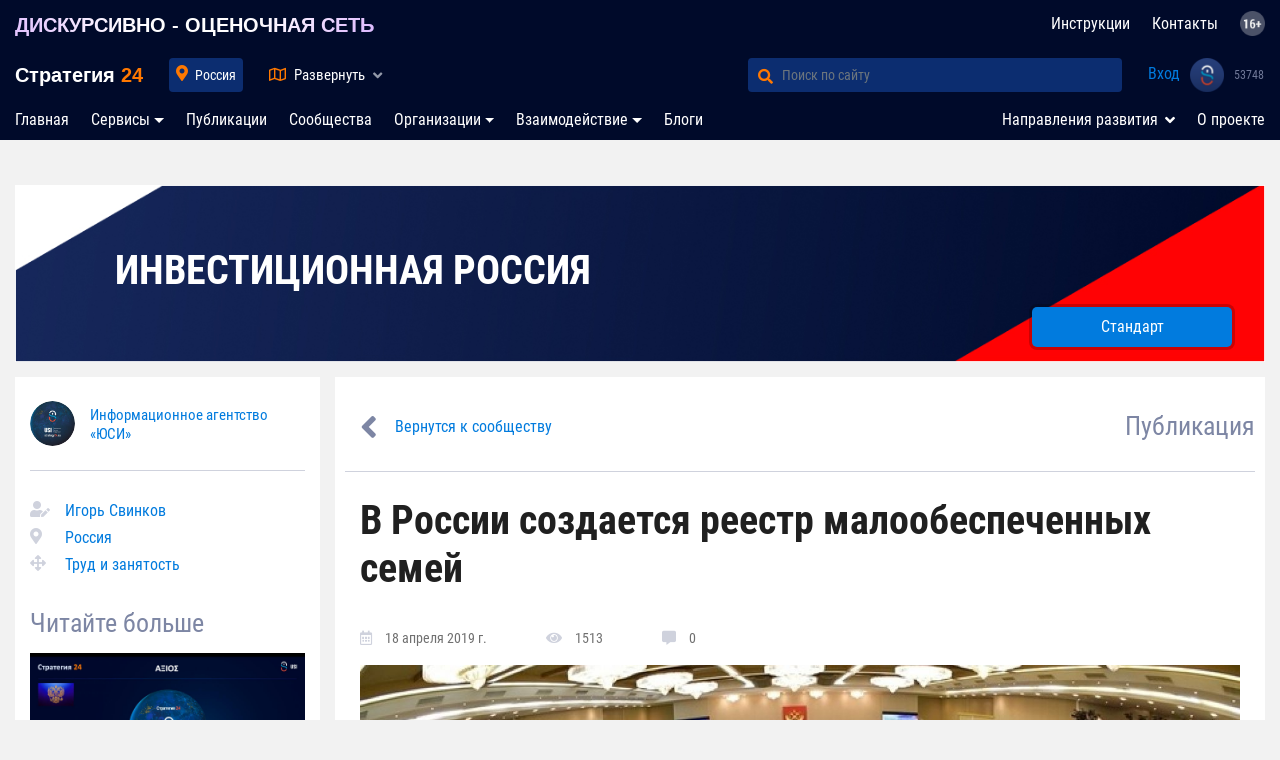

--- FILE ---
content_type: text/html; charset=UTF-8
request_url: https://strategy24.ru/rf/news/v-rossii-sozdaetsya-reestr-maloobespechennykh-semey
body_size: 30378
content:

<!doctype html>
<html lang="ru">
<head>
    <meta charset="utf-8">
    <meta name="viewport" content="width=device-width, initial-scale=1, shrink-to-fit=no">
    <meta property="og:locale" content="ru_RU">
<meta property="og:type" content="website">
<meta property="og:url" content="https://strategy24.ru/rf/news/v-rossii-sozdaetsya-reestr-maloobespechennykh-semey">
<meta property="og:title" content="В России создается реестр малообеспеченных семей">
<meta property="og:description" content="«На реализацию проектов в демографии, здравоохранении, образовании в ближайшие три года Правительство России выделит более 2,6 трлн рублей. В России создается реестр малообеспеченных семей с максимально полной информацией о тех, кому нужна помощь...">
<meta property="og:image" content="https://strategy24.ru/images/news/201904/b0db55a320e145f9ff013407ac01538d.jpg">
<meta name="twitter:card" content="summary">
<meta name="twitter:description" content="«На реализацию проектов в демографии, здравоохранении, образовании в ближайшие три года Правительство России выделит более 2,6 трлн рублей. В России создается реестр малообеспеченных семей с максимально полной информацией о тех, кому нужна помощь...">
<meta name="twitter:image" content="https://strategy24.ru/images/news/201904/b0db55a320e145f9ff013407ac01538d.jpg">
<meta name="twitter:title" content="В России создается реестр малообеспеченных семей">
<meta name="twitter:site" content="strategy24.ru">
<meta name="twitter:url" content="https://strategy24.ru/rf/news/v-rossii-sozdaetsya-reestr-maloobespechennykh-semey">
<meta name="Description" content="«На реализацию проектов в демографии, здравоохранении, образовании в ближайшие три года Правительство России выделит более 2,6 трлн рублей. В России создается реестр малообеспеченных семей с максимально полной информацией о тех, кому нужна помощь...">
<meta property="og:site_name" content="Стратегия 24">
<link href="https://strategy24.ru/images/news/201904/b0db55a320e145f9ff013407ac01538d.jpg" rel="image_src">
<link href="https://strategy24.ru/rf/news/v-rossii-sozdaetsya-reestr-maloobespechennykh-semey" rel="canonical">
<link href="https://strategy24.ru/rf/news/v-rossii-sozdaetsya-reestr-maloobespechennykh-semey" rel="alternate" hreflang="x-default">
<link href="/assets/4aab58ad/dist/sweetalert.css?v=1691040369" rel="stylesheet">
<link href="/assets/661561f0/css/bootstrap.css?v=1691040369" rel="stylesheet">
<link href="https://use.fontawesome.com/releases/v5.5.0/css/all.css?v=150221:1719" rel="stylesheet">
<link href="/css/newdesign/fonts.css?v=150221:1719" rel="stylesheet">
<link href="/css/newdesign/style.css?v=150221:1719" rel="stylesheet">
<link href="/css/newdesign/header.css?v=150221:1719" rel="stylesheet">
<link href="/css/newdesign/left-panel.css?v=150221:1719" rel="stylesheet">
<link href="/css/newdesign/right-panel.css?v=150221:1719" rel="stylesheet">
<link href="/css/newdesign/style-mobile.css?v=150221:1719" rel="stylesheet">
<link href="/css/newdesign/product.css?v=150221:1719" rel="stylesheet">
<link href="/css/newdesign/modal.css?v=150221:1719" rel="stylesheet">
<link href="/css/newdesign/main-filter.css?v=150221:1719" rel="stylesheet">
<link href="/css/test/blueimp-gallery.min.css?v=150221:1719" rel="stylesheet">
<link href="/css/test/animate.css?v=150221:1719" rel="stylesheet">
<link href="/css/newdesign/fontawesome-free-5.5.0-web/css/all.min.css?v=150221:1719" rel="stylesheet">
<link href="/css/widgets/share/share.css?v=6" rel="stylesheet">
<link href="/assets/38582887/themes/smoothness/jquery-ui.css?v=1691040370" rel="stylesheet">
<link href="/assets/77ea4d8a/toastr.css?v=1691040370" rel="stylesheet"><!--    <link rel="icon" href="--><!--/images/favicon.ico" type="image/x-icon">-->

    <meta name="yandex-verification" content="6a230c76c7c89422" />
<meta name="referrer" content="unsafe-url">
    <link rel="apple-touch-icon" sizes="180x180" href="/images/icon/apple-touch-icon.png">
    <link rel="icon" type="image/png" sizes="32x32" href="/images/icon/favicon-32x32.png">
    <link rel="icon" type="image/png" sizes="16x16" href="/images/icon24_16.png">
    <link rel="manifest" href="/manifest.json">
    <link rel="mask-icon" href="/images/icon/safari-pinned-tab.svg" color="#5bbad5">
    <link rel="shortcut icon" href="/images/icon/favicon.ico">
    <meta name="msapplication-TileColor" content="#da532c">
    <meta name="msapplication-config" content="/images/icon/browserconfig.xml"> <meta name="theme-color" content="#ffffff">
    <meta itemprop="typicalAgeRange" content="16+" />

                        <title> реестр малообеспеченных семей</title>
</head>
<body>
<script>
    var host = 'https://strategy24.ru';
    var hostAuth = 'https://sam-usi.com';
    var authToken = 'sDUIHxLbjkl9F1oD-dMt4IeMH-ovJVnd';
</script>

<script>
    var redirectToNewCompany = "/";
</script>


<style>
    header .map-rf g.active .cls-1,
    header .map-rf .cls-1.active,
    header .map-rf .cls-1:hover {
        fill: url(#_x31_4_1_);
        stroke: #ff7800;
        cursor: pointer;
        stroke-width: 2;
    }

    header .map-rf .cls-1.active {
        fill: url(#_x31_4_2_);
    }

    header .map-rf g.active .cls-1:hover,
    header .map-rf .cls-1.active:hover {
        fill: url(#_x31_4_1_);
        stroke: #ff7800;
    }

    .nav-item + .hidden {
        display: none;
    }

    @media (max-width: 991px) {
        .faq-nav-top {
            display: none;
        }
        .nav-item + .hidden {
            display: list-item;
        }
    }


</style>

<nav class="navbar navbar-expand-lg navbar-light" id="navbar-top">
    <div class="container">
        <a class="navbar-brand description" href="/rf/projects/strategiya-rf-obshcherossiyskaya-platforma-vzaimodeystviya-biznesa-vlasti-i-obshchestva">ДИСКУРСИВНО - ОЦЕНОЧНАЯ СЕТЬ</a>        <ul id="w0" class="navbar-nav faq-nav-top nav"><li class="nav-item"><a class="nav-link" href="/faq">Инструкции</a></li>
<li class="nav-item"><a class="nav-link" href="/contacts">Контакты</a></li>
<li class="nav-item"><a class="nav-link" href="#"><img style="height: 25px; position: relative; top: -2px;" src="/images/16.png" title="Материалы, представленные на сайте, предназначены для лиц старше 16 лет!"></a></li></ul>    </div>
</nav>
<nav class="navbar navbar-expand-lg navbar-light second-nav" id="navbar-top">
    <div class="container" style="padding-right: 4px">

        <a class="navbar-brand" href="/">
            Стратегия <span style="color: #ff7800; font-weight: bold">24</span>
        </a>


        <div class="collapse navbar-collapse" id="navbar-locality">
            <ul class="navbar-nav">
                <li class="nav-item active">
                    <input type="text" id="city-input" class="ui-autocomplete-input form-control" placeholder="Введите регион или город">                    <a class="nav-link nav-locality"
                       style=""
                       href="#"> Россия</a>
                    <i class="fas fa-map-marker-alt text-orange"></i>
                </li>
            </ul>
        </div>

        <div class="collapse navbar-collapse" id="navbar-map">
            <a href="#" class="nav-map" data-toggle="collapse" data-target="#header-map"
               aria-expanded="false">
                <i class="far fa-map text-orange"></i> <span
                        class="name">Развернуть</span>
                <i class="fas fa-angle-up"></i>
                <i class="fas fa-angle-down"></i>
            </a>

                    </div>

        <div class="collapse navbar-collapse" id="navbar-search">
            <form class="form-inline my-2 my-lg-0" action="/search" method="GET">
                <div class="input-group">
                    <div class="input-group-prepend">
                        <button class="btn btn-outline-success" type="submit" id="button-addon1"><i
                                    class="fas fa-search text-orange"></i></button>
                    </div>
                    <input autocomplete="off" type="search" name="match" class="form-control"
                           placeholder="Поиск по сайту" aria-label="Поиск по сайту" aria-describedby="button-addon1">
                </div>
            </form>
        </div>

        <div id="navbar-user">
            <ul id="w1" class="navbar-nav nav"><li class="login nav-item"><a class="nav-link" href="/usi/redirect">Вход</a></li>
<li class="logo-usi nav-item"><a class="nav-link" href="#"><img src="/css/newdesign/logo_usi_big.png"></a></li>
<li class="profile-count-usi nav-item"><a class="nav-link" href="#"><i class="fa fa-spinner fa-spin"></i></a></li></ul>        </div>

        <button class="navbar-toggler" type="button" data-toggle="collapse" data-target="#navbar-locality"
                aria-controls="navbar-top" aria-expanded="false" aria-label="Toggle navigation">
            <i class="fas fa-map-marker-alt text-orange"></i> Россия        </button>
        <button class="navbar-toggler" type="button" data-toggle="collapse" data-target="#navbar-search"
                aria-controls="navbar-top" aria-expanded="false" aria-label="Toggle navigation">
            <i class="fas fa-search text-orange"></i> Поиск
        </button>
    </div>
</nav>
<header id="header-map"
        class=" collapse ">
<!--    -->        <div class="container">
            <div class="row">
                <div class="col-12 col-md-5 col-lg-6">
                    <div class="top">

                        <!--                        <div class="description">-->
                        <!--                            СИСТЕМА УПРАВЛЕНИЯ ГОСУДАРСТВОМ-->
                        <!--                        </div>-->
                        <ul class="breadcrumbs" id="breadcrumb">
                                                                                                <li class="active"><a class="denied" data-slug="rf">Россия</a></li>
                                                                                                                                <li class="active"><a class="denied" data-parent-id="1">Округ <i class="fas fa-angle-down text-orange"></i></a></li>
                                                                                    </ul>
                        <div class="breadcrumbs-locality">
                            <div class="breadcrumbs-control text-right">
                                <i class="fas fa-times"></i>
                            </div>
                            <div class="breadcrumbs-container row">
                                <div class="breadcrumbs-loader">
                                    <i class="fa fa-spinner fa-spin"></i>
                                </div>
                            </div>
                        </div>
                    </div>
                    <!--noindex-->
                    <div class="center">
                        <div class="arms" data-url="/rf#indicators"></div>
                        <div class="arms-loader">
                            <span>Загрузка данных <i class="fa fa-spinner fa-spin"></i></span>
                        </div>
                    </div>
                    <!--/noindex-->
                    <div class="bottom">
                    </div>
                </div>
                <div class="col-12 col-md-6 col-md-offset-1">
                    <div id="map-rf" class="map-rf" data-parent=""
                         data-kladr="00000000000" data-id="1"
                         data-type="1">
                        <svg id="svg3102" xmlns="http://www.w3.org/2000/svg" viewBox="0 0 1001.19 571.46">
                            <defs>
                                <radialGradient xmlns="http://www.w3.org/2000/svg" id="_x31_4_1_" cx="809.1955"
                                                cy="328.0831" r="147.8437" gradientUnits="userSpaceOnUse">
                                    <stop offset="0" style="stop-color:#ff9537"/>
                                    <stop offset="1" style="stop-color:#b25401"/>
                                </radialGradient>
                                <radialGradient xmlns="http://www.w3.org/2000/svg" id="_x31_4_2_" cx="809.1955"
                                                cy="328.0831" r="147.8437" gradientUnits="userSpaceOnUse">
                                    <stop offset="0" style="stop-color:#ff9537"/>
                                    <stop offset="1" style="stop-color:#b25401"/>
                                </radialGradient>
                            </defs>
                            <g id="_108" data-name="108">
                                <path id="_20" data-name="20" class="cls-1"
                                      d="M161.4,470.68l-.39-1-1.48,1-2.17,1h-.89l.79,1,2.17,1-2.07,4.93h-.2l-.39,1h0l-3.15,1-2.76-1-.39-1H148.1l.3,1-.2,1h1.38l1.58,2,.49,2,.2,1,1.08,1,1.08,2,2.07-1h2.17l1.08,1,.39-1h3.55l1-2,1.67-3,2.46-1,2.17-1,.3-2-.49-2H167l.1-1,.3-1h-1.28l-1.38-1-.1-1-.2-1h-2.27l-.79-1Z"
                                      transform="translate(-88.7 -66.04)"/>
                                <path id="_15" data-name="15" class="cls-1"
                                      d="M153.32,469.7l-1.48,1h-1.18l-.79-1h-1l-1.08,1-.59-1-.79-1-2.17,1-2.27,1-.89-1h-.89l1.48,4.93.1,2,2.86,1,3.45,1h3.84l.79-3-1-1,1.08-2,1.58-2h.79l2.17,1-.39-3-2.46-2-1.18,2Z"
                                      transform="translate(-88.7 -66.04)"/>
                                <path id="_06" data-name="06" class="cls-1"
                                      d="M157.26,472.65l-.79-1h-1.28l-.3-1h-.49l-1.58,2-1.08,2,1,1-.79,3-1.48,1,3.15,1,3.15-1h0l.39-1h.2l2.07-3.94-2.17-2Z"
                                      transform="translate(-88.7 -66.04)"/>
                                <path id="_05" data-name="05" class="cls-1"
                                      d="M181,473.08l-2.08-3-3-4.95-1.58-1-.69-1-1.78,1-2.77,2-1.39-1-1.48,1h.59l-.2,2h-3.37l1.48,1-.49,3h.49l.2,1,.1,1,1.39,1h1.29l-.3,1-.1,1h3.37l.49,2-.3,2-2.18,1-2.47,1-1.68,3-1,2H160l-.4,1-1.09-1h-2.18l-2.08,1-1.19,1-1.48,2,2,4.95,2.57,4,.69,6.93,2.18,5.94h2.38l2.57-1h3.37l2.87-2v-8.91l1-8.91,5.64-4.95,2.47-1-.4-1h-1.39l.4-3,.4-3-1.48-4.95,4.16-2Z"
                                      transform="translate(-88.7 -66.04)"/>
                                <path id="_26" data-name="26" class="cls-1"
                                      d="M161.49,436.2l-2.76-1,.59-1-.3-1h-1.28l-1.18,1-.2-1,.1-1h-1l-.69-1-1.67-2-2-1-.49,2-.49,1-1.77-1-1.48-1-1.28,2-.79,3,.89,3-.59,2,.79,1-1.48,2-1.58,1-.39-1H142l.1,3.94,1.58,2,1.28,3h1.38l1.28,1-.39,1h-2.27l-1.67,1,.39,1h1.08l-.79,1-1.18,2H145l2.56,1,.49,1-.2,1,2.76,2h2.17l1.87,2,1.08,1h.49l-.79,1h-1l2.46,2,.39,3,2.17-1,1.48-1,.39,1,.79,1H164l.49-3-1.48-1h3.35l.2-2h-.59l1.48-1,1.38,1,2.76-2,1.77-1-.79-4.93-2.27-4.93-1.38-2-.59-2,.39-2,.3-3-1.18-2-1.48-2-.79-2-.89-2h-3.15Z"
                                      transform="translate(-88.7 -66.04)"/>
                                <path id="_07" data-name="07" class="cls-1"
                                      d="M148.1,459.85l-.49-1-2.56-1h-5l-3.84,3,2.66,3.94,1.38,4.93h.89l.89,1,2.27-1,2.17-1,.79,1,.59,1,1.08-1h1l.79,1h1.18l1.48-1,1.18-3h1l.79-1h-.49l-1.08-1-1.87-2h-2.17l-2.76-2Z"
                                      transform="translate(-88.7 -66.04)"/>
                                <path id="_09" data-name="09" class="cls-1"
                                      d="M143.66,448l-1.58-2h-1.58l.1,1-3.55,2-1.58-2-1.58-3-3.35,2-3.25,2,3.45,6.9,5.42,5.91,3.84-3h2.76l1.18-2,.79-1h-1.08l-.39-1,1.67-1h2.27l.39-1-1.28-1h-1.38l-1.28-3Z"
                                      transform="translate(-88.7 -66.04)"/>
                            </g>
                            <g id="_104" data-name="104">
                                <path id="_27" data-name="27" class="cls-1"
                                      d="M908.17,365.2l-2-2-1-1-1,1-1,1-1-1h-2l-1,2-2,3-1-1-1-1-1,1h-2l-4.95-2h-4l-1,5.94v5.94l-1,1-2,1v2l-1,1-1,1v2l-1,4,2,3,1,4.95,1,4,2,2,1,3-1,1-2-2-1,1-1,1-1,4-4,3h0l-2,1h-1l-2-1h0l-1,1v3l-1,1-4.95,2-4.95,2h-2l-2,2-1,2-1,5.94-1,3,1,4h-3l2,3,3,2-1,1-1,1v3l-2,1-1,2h2l1,1,2,1,1,2v2l-1,1h-2v4.95l-1,4.95,4,1,3-2,1,1h1l2-1,1-1,2,1,1,1h2l-1,3-2,2v2l-2,2-2,2-1,1-1,1v5.94l-3,2v4l3,1h4l2,2,2,3h4l1-1,2-1,4-2,2-2,1-2h2l3-1,1-1h1v-1l3,1,1,4v4l1,2v2l-1,1h-4l-4.95,1h0l1,2v4l-2,1-2,1-1,1-1,2v2l-3,2-3,2,1,2v1l-1,2-1,3v5.94l1-1h0l1,1v1h1l1-1,1,1v1h1l2,1v6.93l1,3v3l4-2h1l1-1,1-2h2l2,1,2-1h2l1,1,2,3h2l2,1h3l1-2h4.95l2-1,1,2h0l1,2-3,2-1,2,1,2,1,1,2,2-2,3-1,1v4.95l1,4.95,2-2v-2l1-3,2-3h1l1,1,1-1,1,1v2l1-1,1-1,1,1,1,1,4.95-2,4-3v-4l4-2,2-5.94h-4l-1-1v-1l-1-1-1-1v-1h2l2-3,4-2h0v1l2,2,2,2-1,2v2l2,1h3l2-8.91,2-6.93v-1l-1-2v-4l-1-1v-3l-1-3-1-2-1-2v-3h0l-4.95-13.86v-2l1-4.95-1-4,1-2-1-1-1,1-2-3v-3h-1l-1-1-4-2h3l1-2-1-2h-2l-2-1h0l-1-1h-3l-3-2v-1l-2-1h-1l-1-1h-2l-1,1-1,1-3,1h-1l1,2V480l-1-2v-4h0l-2,4L906.19,483v-3l2-4h-1l-1,1h-1l-2-1,1-1,1-1v-1l-3,3,1,1v3h-2v1h0l-2-4.95-3-4.95-6.93,3-4.95-2,2-3,1-2,2-3,1-3,1-2,1-1,3-4.95,1-5.94,1-1,1-1v-1l-1-1,1-2v-3l1-1,2-4.95,2-4,1-2v-2l1-1,1-2v-4.95l1-4,2-2,1-7.92,4.95-6.93h1l1-1,1-1,1-1,4.95-2,4.95-3h1l1-1h1v2l2,1,1-2-1-3h4v-3l-3-3-4-2h-4l-3-1v-4l3-1-1-2v-2l1-1-3-4.95-5.94-4-4,1-4.95,1v3l-1,3Z"
                                      transform="translate(-88.7 -66.04)"/>
                                <path id="_87" data-name="87" class="cls-1"
                                      d="M960.62,190h-1l-1,3,4,2,2-1,2-2-1-1-1-2h-2Zm27.71-62.85-3,2v1.39l-1,.59-1,.79-1,4.26,1,4.35,1,2.28,2,1.19,1,.49h0l2-5.44,3-1.58,1-1v-1.19l2-4.26-1-4.26-2,.3Zm67.3,20.59-1,1.58-1,1.09-1,1,1,.2,1-.69,2,.49,2,.79v2.18h2l2,1h-2v2h-1l-1-1-1,1h-3v-2l-2-1-4-2.87-1-.2h-1v2.08l-1-.3v-.4l-1-1.29-2-1-2,.59-1,1,3,.49-1,.89-2,2-1-2-1-1.09-1,.89-2,1.19-1-1-1-.2-3,1.19-3,2-1-1h-1l-2,1-2,1-1-1-2-1-3,1-3,2h-4.95l-1,1-2,1h0v-1h1v-1h-1l-2,1-1,1-2,1h-2l-1,1-3,1-3,1h-1v2l-1-1h-1l-4,4.95-1,1-2,2h-2l1,1v1h-2l-2,1h0l-1,1-2,1-3,2-3,1,1,1,1,1,1,2v3h2l1-1,4.95,3,1,4.95-1,2v2h-3l-2-2-3,1-3,1-2-2-4.95-2-1,1v4.95l-2,2h-2l-2,1-1,1-2,2-3,1-2-1v1h0l-1,1-1,1h-1l-1,2v1l-1,1-1,1h0l1,2,1,1h1l1,1h0l1,2h1l2,1v2l2,3,1,2-2,1-1,1-6.93,7.92-4.95,6.93,1,1,1,1-1,2v2l5.94,4,5.94,2v1l-1,1,2,4,2,3h3l2,1h0l1,4h3l2-1h3l2,1h4.95l3-2,3,1h4.95l2-2,3-2-1-2,2-2,1-1,2-1h3v-1l4-2h1l2-1,2-2,1-1h0l2-1h2l1,1h0l3-1,3-1h2l1,1H1023l1,4.95,1,5.94,4-1h4l4,1,3,1h1l1-1h1l1-1v-3h1l2-2,9.9-10.89,1,1,2,1,2-1h2v1l1,1,1-3v-4l2-5.94,2-5.94h-2v-1l-1-1h1v-1l2,2h0l4.95-3,4.95-3-1-1v-4l-3-1-3-1v-2l-3,1-3-1-4.95-3-5.94-3-1,3-4,1-2-2-1-1-1,3v1h-2v2l-1-1,1-1h-4v1l1,2-2,1-1,1,1-2,1-1v-1l-1-2h1l5.94-3-1-1v-1h4l4-3,2-5.94-1-5.94-2-5.94h-3l-4-1-1-3,1-2h-1l-1-1,2-1,1,1v-4l2,3,1,3h2l1-1h1l2,4,1-1,1-1,2-4.95,2-3,2-1,3-1,3,2,2,1,4-1,3-2,1-1,1-1,3,1,3-1v-2l-1-1v-1l2,2,1,1,1-2-2-2h1l1-1v-1h-2l-2,1-1-1-1-1v1h-1l1-2v-4l-1-1-1-1-2-1h-4.95l2-1,2-1,2-1.68,1-2.18v-.69l-2,.3-2-.69,2-.69,3-1.78-2-1.29-1-1v-5.64l-1,.3-1,.79-1,.2-1,.1-3,.79-2,.69-4.95.1h-3l-2,2.47-1,2.47-1,.79v.2l1,.79v.79l-2-.59-1-1Z"
                                      transform="translate(-88.7 -66.04)"/>
                                <path id="_79" data-name="79" class="cls-1"
                                      d="M903.22,550.27h-3l-1-1h-2l-3-3-1-1h-2l-2,1-2-1h-2l-1,2-1,1h-1l-3,2h-1l-1,1-1,3-1,2v4l1,1,2,2v2l1,2,1,1,1,1h0l2,1,2-1h1l5.94-3h2l1-2v-2l2-1,2-2h2l2-4,3-2h4l3-2-1-2h0l-1-2-2,1h-4l-2,2h0Z"
                                      transform="translate(-88.7 -66.04)"/>
                                <path id="_65" data-name="65" class="cls-1"
                                      d="M1024,557.2h0l-2,1h-2v2l-1,4-1,4,1,1h1v-4l1-4,2-2,1-1Zm5.94,6.93v-2l-1,1-1,1Zm6.93-26.72-1-2h-1l-1,3-1,2h-4v1l1,1-1,2-1,2v2l-1,2v2l-1,2,1,1,1-4.95,1-1,1-1v-2l2-2,1-3,2-2,2-2Zm6.93-16.83h0l-1,1-2,4.95v1l-1,1,2,1,2-6.93Zm7.92-14.85-1-3v3l-1,2v1h0Zm1-13.86v2l1-1v-1Zm1-14.85h0l-1-2,1,1Zm-1-11.88,1,2v1l1-1-1-3-1,1Zm4-18.8v-2h-1l-1,2Zm-3,5.94-2,4,1,1,2-2,1-3v-3l-1-2-1-1-1,1,1,2Zm-82.15,49.49-4.95-5.94-4-4.95-3-4v1h-1v-2l-2-1-2-2-1-4.95-2-5.94h0v0h-1l-2-2-1-2h1l1,1v1h1l-4-4.95-3-4v-2l-3-2-1-1v2h-1l-1,1,2,1,3,2v1h1v2h-1v1h0l1,1-1,3-1-1h-1l-2,1v2l1,2,1,1,2,6.93,2,6.93,4,3,4.95,4,1,3v4l2,2,1,2,5.94,17.81v1l4,3,2,4,1,3v4l2,2,1,2,2,7.92,4,5.94,1-1v-2l-1-4.95,1-4,1,1h0l3-1,2,1,2,1,1,2,1,1-2-4.95-2-4-1,1-2-1-2-1-2-2-4-3-3-4.95-1-5.94v-4.95l-1-2v-2l1-1,1-2,4.95-1,4.95,2,2,1,1,1-2-2-3-2-2-2-1-2-5.94-5.94Z"
                                      transform="translate(-88.7 -66.04)"/>
                                <path id="_28" data-name="28" class="cls-1"
                                      d="M863.63,474.07l2-2,1-3h-2l-1-1-2-1-1,1-2,1h-1l-1-1-3,2-4-1-2,2h-3l-1,1v1l-2,1-2,2v1l-1,1-3-1-3-1v1h-4l-1,2v1l-2-1h-1l-2,1-3,2h-3l-1-1h-3l-3,1-4.95-1-2-2-2-2-4.95-1h-5.94l-1-1-2-1h-4l-2-1-2-1-2-1-4,1-4,2v4h1l1,2v1l2,1,3,1-2,1h-1v2l2,2h1v-1l2-1,3-1,2,3,1,3h1l2-1,2,4.95-2,4.95,1,1h1l3,2-1,1-1,1v3l-1,2h0l3,3,2,3h4.95l2-1,2-1h1l1-1,2,1,2,1h0l1-1,3,2,3,1v-1h5.94l1,1v1h1l1,1h1v2h1l2,2,1,1,1,4,4.95,5.94h1v1l1,1v2l2,2,2,3,1,1,1,3h1l1,1v2l3,4.95,4-1,4-1h0l1,1h2v1h1l1-1,1,1v-1h1v-1l4,3,6.93,1h1l1-2,1-3,1-1h0v-3l-1-3v-6.93l-1-1h-2v-1l-1-1-1,1h-1v-2h-1l-1,1V528.5l1-3,1-2v-1l-1-2,3-2,3-2,1-1-1-1,1-2,1-1,2-1,2-1v-4l-1-2h0l4.95-1h4l1-1v-2l-1-2v-4l-1-3-3-1h-1l-1,1-3,1h-2l-1,2-2,2-4,2-2,1-1,1h-4l-2-3-2-2h-4l-3-1v-4l3-2V482l1-1,1-1,2-2,2-2v-2Z"
                                      transform="translate(-88.7 -66.04)"/>
                                <path id="_25" data-name="25" class="cls-1"
                                      d="M947.75,550.27h-3l-2-1v-2l1-2-1-2-2-2-1-1h0l-3,2-3,3h-2v1l1,1,1,1v1l1,1h4l-2,5.94-4,2v4l-4,3-4.95,2-1-1-1-1-1,1-1,1v-2l-1-1-1,1-1-1h-1l-2,3-1,3v2l-2,2v10.89l-1,2,1,2-1,1-1,2,1,3-2,2h-7.92l-3,1-1,4-2,1-1,1,1,2,1,2,3,5.94,1,5.94,1,1v1l-1,6.93-3,1-1,2h1l1,1,1,2,1,2,1-2v-1l-1-1-1-1h4.95v-2l1-4,2-3-1-1,1-1h1v3l1-1,1-1,1-1v-1l1,3v2h1v-1h1l1,1,1-1h0l2,1,1,1h0v-2l1,1h0l2-1,2-2,5.94-5.94,4-6.93,1-1v-2h1v-4l1-3v-2l2-2,1-4.95,2-5.94,2-5.94,2-4.95,1-4.95,1-5.94V557.2l1-4Z"
                                      transform="translate(-88.7 -66.04)"/>
                                <path id="_41" data-name="41" class="cls-1"
                                      d="M1040.79,320.66h-2v11.88h1v-3l1-2v-2l1-1,1-2Zm4-62.35-1,1v3h-2l-1,1-1,1-3-1-4-1h-4l-4,1-1-5.94-1-4.95H1018l-1-1h-2l-3,1-3,1v-1h-3l-2,1h0l-1,1-2,2-2,1h-1l-4,1v1l-1,1h-2l-2,1-1,1-2,1,1,3,1,1,2,4v4l2,3,3,3v2l1,2v1l1,2,2,2,4,2,1,3-1,1,1,1h1v3l1,1,1,2h1l1-1v-1l1,1h2v-3h-3l-2-4v-2l-1-1-1-3,3-2,1-3h4.95l-2,2-1,4,2,3,2,3v2l1,2h2l1,3v2l1,1,1,1-1,2-2,2h0v3l-1,1-1,2v3l1,1-1,5.94v4.95l-1,1v1l-1,4v4l1,1,1,1v1l-1,1v5.94l-1,4-1,4-1,2-1,1v3l-2,1-2,1,2,1,2,3v5.94l-1,4.95,2,5.94,3,5.94,13.86,18.8,17.81,17.81,3,4.95,4,4,3,2h0l1-4.95v-4.95l1-1,1-3-1-8.91-2-2h-1v-2l-1-2h-1l-1-1,1-1,2,1h0l3-6.93,2-1h1v-1l-4.95-4-2-5.94V388l3-4.95h1l1,1,2-4v-3l-3-2-3-2-3-6.93,1-6.93v-1l-1-1,1-2,1,1v3h2l1-3-4.95-4v-1l-1,1-1,1-3-3-2-3v-3l-1-3h-4.95l-1,1,1,1-2,1-2-1-3-8.91v-5.94l-1-1h1v-1h-1v-3l-1-1h-1l-1-4.95,2-4,1-1-1-1h3l2,1,1-3-2-1v-1l2-4,1-4,1,1,4,5.94v-6.93l1-4.95,3-5.94,4-2,4.95-2,4,2h3l-1-3-2-3,1-2,1-3v-4.95l1-1-1-2h-1l1-1h1l-1-1-1-1h1l1-3-1-1h-1l1-1,1-1v-3h-1v-2h1l1-2v-2l1-1-1-1v-1h-2l-2,1-2-2-1-1-9.9,11.88-2,1Z"
                                      transform="translate(-88.7 -66.04)"/>
                                <path id="_49" data-name="49" class="cls-1"
                                      d="M962.6,270.19h-1l-2,1h-3l-1-4h0l-2-1h-3v2l-2,1-1,3-1,2h-1l-2-1-1,1-1,1-3,1-4,1v2h-3v2l1,2-1,2-1,2v3l2,1-2,3v4.95l2,2,2,1-1,2v1h1v2h-2l-1,3-1,2-1,1-2,1v1l-1,2-3-1-4-2-1,2-2,2h-2l-2,1,2,3-1,3-1,1-1-1-1,1-1,1-2,1h-2l-1,3-1,4,1,8.91,2,2,3,2v1l-1,2,1,1v2l-1,2v4l4.95-1,4-1,5.94,4,3,5.94h-1v3l1,1-3,1v4.95h6.93l4,2,3,3v3l3-1h1l2-2,2-2h2l3-1h0l-1-1h-1v-2h1v-4l3-1,3-1h3v1h2v-2l3-2,2,1,2,1,2-1h1v1h-1l-2,2-2,1,1,3h1l2-1,2-3,1-1h2l2-1h0v-3l1-2h0l3-1h2l1-1v-2h3l-1-1h1l1-1h0l-1-2-2-1-2,1-1,1v1l-1,1h-1v-4h-1l-1-1v-1l1-1h-1v-5.94l2-4,1-4.95-1-1v-4l1-2h0l-1-2-1-2,2-4,1-3h2l1-1,4-5.94h3l2,1,1-3v-2l2,2,1,2v4l1,1,1,1v1l1,1,1-1,1-1,1,2,1,3,2-9.9,2-10.89h-1l-1-2-1-1v-3h-1l-1-1v-4l-4-2-3-2v-3l-1-2v-2l-3-3-2-3v-4l-2-4-2-1-2,1-2,3h-4.95l-4-1-3,2h-3l-2-1h-3Z"
                                      transform="translate(-88.7 -66.04)"/>
                                <path id="_14" data-name="14" class="cls-1"
                                      d="M695.38,231.59h-2v3h-1l1,2,3,2,2-1,1-2Zm102.93-12.87-2-3-3-1,2,2,3,2ZM788.41,196v-4l-1-1-2,1,2,3v2Zm24.74,9.9,1,4,1,1h2v-4ZM830,217.73l2-4v-1l-1-1-4.95-3h-4.95l-2,3v4l-1,2-1,1-1,1h2l2-1,2-1h3l4.95-1Zm-6.93-37.61,1-1-4.95-1-4-1-1,1-2,1-4-2-3-1v1l1,1h-1l-1,1v1l1,2v1l1,1h0l-3-1-3-1-2-1h-1l-1-1v-1l-1,1-1,2-1,2-1,1-1,1,1,1v3l-1,2h1l1,1v2l1,2,2,2,3,1,1,2,1,1h4.95v-5.94l1,1,1,1,1-1,1-1,4-3h4l1-1,1-1,1-1-2-1h-2l-4-3-2-4,3-3h0v1l5.94,7.92,3-4-1-4Zm23.75-5.94h0l-1,1-3-1-3,1v1l-1,1-2-1v-1h-3l-2,1v2l-1,1-2-2v-1l-1,2,1,4,4,1,4.95,1,5.94-2,4-4v-2Zm65.32,35.63-15.84,9.9-4.95,5.94-4,2-4-2-4-2h-4.95l-4-1v1l-1,1h-2l-1-1,1-2,2-1-2-2-3-2-4,1-3,1-4,7.92-4,6.93h-1v-2h0l-1-1,2-1,1-1-1-1v-2l2-1,1-2-2,1-4.95,3-1,1-1,1-1-2,3-3h1l3-2,3-1h0l-10.89,1-10.89,4H826l-2,1,1,1,2,1-1,3-3,1-2,4.95,1,1,2-1v2l1,1,1,2v2l2,1v2h-2v2l-1-1-1-1h-1l-1,1h-2v5.94l-4-2-6.93-1-3,4-4,3-4-1-3-2-1-2,2-1h0l-2-1-1,8.91-1,10.89-1,1-1-1-1-1h0v1h-2l-1-1v-1h-3l-2-3-2-3h-1l-1-1,1-1,1-1-1-2-2-1h0l1,1v1l-1,1-2-2-1-2-4.95-3-2-1h3l2,2,2,2h3l2-2-1-3-2-2v-4l-1-2v-1l-2-2h-2l-5.94-4.95-2,1-2,1h-4.95l-3-2-4-1v1l-1,1-2,4.95,1,4v4l-2-1h-3v1h-2l-2,1-1,1-3-1-2-1h-5.94l-2-1v-2l2-2-1-1h-7.92l-2-1-1,1h-1l-2-1h-2l-1,1-1,1-2,1-3,1v3l-2-2,1-2-1-3-2-2v3l-1,1h-3l-3-2-1,1-1,3-2,2,1,1h1v3l1,1-1,4,1,4,1,1v3l1,1,2,1,2,2,1,4v4l2,4,1,3v1l-4,3-4,3-1,3v2l-1,1-2,1v4l-2,3h-2l-3-1-3,1-2,2h-2l-2-1v1h-1l-1,2v1l1,4,2,3v13.86l-1,10.89-3,2-2,2,1,1,1,1v6.93l1,2v4.95l1,2,2,2,2,2-1,2-1,1-2,3v3l-2,3,2,4h2l1,1,1,1,4,1h6.93l1,2,1,3-1,1-2,3,3,2,4,2,1,6.93v4.95l2,2,1,3-1,3-2,1,1,4.95,3,3-2,4.95-2,5.94v4l-1,1-1,4.95,1,4h2l4.95-1,1-2,3,1h1v-1h1l1,1,1-1h3l1-1,2-2v1l2,2,1,1-1,3,4.95-4.95,4-5.94h2l1-2,1-3,2-1h2l3-3h4l3,1,2,2,2,1v2l1,1v2h4.95l4.95,1,1,1v2l1,2v3l1,2,1,1v1l1,2v5.94l2,4h0l1-1h1l1,4,3,4,4-2,4-1,2,1,2,1,2,1h4l2,1,1,1h5.94l4.95,1,2,2,2,2,4.95,1,3-1h3l2,1h2l3-2,2-1h2l1,1,1-1v-2h4l1-1,2,1,3,1,1-1v-1l2-2,2-1v-1l1-1h3l2-2,1-4.95v-4l2-1,1-1v-2l-1-2-2-1-1-1h-2l1-2,2-1v-3l1-1,1-1-3-2-2-3h3l-1-4,1-3,1-5.94,1-2,2-2h2l4.95-2,4.95-2,1-1v-2l1-2h1l1,1h1l2-1h0l4.95-3,1-4v-1l1-1,2,2,1-1-1-3-1-2-2-4-1-4.95-2-3,1-4v-1l1-1v-1l1-1v-2l2-1,1-1v-5.94l1-5.94h4l4.95,2h2l1-1,1,1,1,1,2-3,2-2h2v1l1-1,1-1,1,1,2,2,1-3V355.3l1-2v-2l-1-1,1-2v-1l-2-2-3-2-1-8.91,1-4,1-3h2l2-1,1-1,1-1,1,1,1-1,1-3-2-3,2-1h2l2-2,1-2,4,2,3,1,1-2v-1l2-1,1-1,1-2,2-3h1v-2h-1v-1l1-2-1-1-3-2v-4.95l2-3-2-1v-3l1-2,1-2-1-2v-2h3v-2l4-1,3-1,1-1,1-1,2,1h1l1-2,1-3,2-1v-2h0l-2-3-2-4,1-1v-1l-5.94-2-5.94-4v-2l1-2-1-1-1-1,4.95-6.93,6.93-7.92,1-1,2-1-1-2-2-3v-2l-2-1h-1l-1-2h0l-1-1h-1l-1-1-1-2h0l-1,2v2h-1v-1h-1v4.95l-1-2-2-2-3,1h-4l-1-3-2-4-10.89-3Zm-97,41.57,2,1,2-1v-1l-1-1-2,1Z"
                                      transform="translate(-88.7 -66.04)"/>
                                <path id="_75" data-name="75" class="cls-1"
                                      d="M755.75,457.24l-3-1-2,2,2,2-1,1h-1v3h-1v1l1,6.93h2V478h-1l-1-1-2,2-1,1-2-1h-4l-2,1v2l-1,1h1l1,1,1,1v2l-1,1h1l1,2h0v1h0l1,2-1,1h0l1,3,3,2,4.95,4v7.92h-2l-3,1h-1l-2,1-4.95,4.95L733,522.56l-1,1-1,1,2,4,2,5.94-4.95,4-5.94,1-1,1-2,2-1-1h-1l-1,2-1,2-2,1-3,1-1,2-2,2-1,1-2-1h-3l-3,2-2,2h-1l-2-1h-4l-1,2,1,3h0v1l-2,1-2,2,3,2,2,2-2,1h-2l-2,3v4l2,2,4,4,6.93,1,6.93,1h1l1-1,1,1h2l2-1,3-2,6.93-2,6.93-2,2-4,6.93-5.94,4.95,1,4,2h4l5.94-1,4.95,3,6.93,1,2-3,3-3,3-2,2-2v-2h-1v-1l2-7.92,2-8.91,3-4,2-4-1-1-1-1v-2l-1-1-3,1-1-3,1-2,3-3v-1l1-1,4-2,4.95-3-2-3-3-3h0l1-2v-3l1-1,1-1-3-2h-1l-1-1,2-4.95-2-4.95-2,1h-1l-1-3-2-3-3,1-2,1v1h-1l-2-2v-2h1l1-1-2-1-2-1-1-1v-2h-2l1-4-3-4-1-4h-1l-1,1h0l-2-4v-5.94l-4,1-2-1Z"
                                      transform="translate(-88.7 -66.04)"/>
                                <path id="_03" data-name="03" class="cls-1"
                                      d="M723.09,484h-2l-2-2v-2l-1,1H712.2l-1-1-1-1-1,2-3,2h-4.95l-1-1h-1v-1h-1l-2,1-1,2h-1l-1-1-2,2-3,2,1,4.95h2v2l2,1,1,2h-2v2l-2,7.92,1,7.92,3-10.89,2-4,3-1-1,12.87-2,13.86-1,1-1,1v-3l-1-1-1,2-1,2h3v2l-1,2h-2l-2,3-3,4-11.88,4.95-1,3-1,3-6.93,4-4,1-1,1-3,3h-4l-1,1h-1v-4l-1-2-2-1v-2l-1-2-6.93-5.94-1,1h-1l-1-2-1-3-4.95-3-4-3-1-3v-2l-4.95,4-4,3-1-1h-1v4.95l-1,1v2l1,1v2l1,1,2,1,6.93,4,5.94,3h1l1,1,4,1,3,1v5.94l5.94,6.93,8.91,2,7.92-2,2-1h1l4,1,4,1h3l3,2,2,2h2l2,1v-4l2-3h2l2-2-2-1-2-2,1-2,2-2h0l-1-3,1-2h4l3,1h0l2-2,3-2h3l2,1,1-1,2-2,2-2,2-1,2-1,1-3,1-1h1l2,1,1-2,2-1,4.95-1,4.95-4-2-5.94-2-4,2-1v-1l5.94-4.95,4.95-4.95,2-1,2-1h2l2-1v-6.93l-4.95-4-3-2v-4h0l-1-2h0v-1h0l-1-2v-1h0v-2l-1-1-1-1h-1l2-1-1-2,2-2h1l1-1-4.95-1L734,482,729,484l-4-1-2,1Z"
                                      transform="translate(-88.7 -66.04)"/>
                            </g>
                            <g id="_105" data-name="105">
                                <path id="_55" data-name="55" class="cls-1"
                                      d="M460.82,425.57l-7.92,3-6.93-2h-2l-1,1-3-2-2-1-2-1h-2v-2l1-1-1-2-1-1-3,2-3,2v5.94l-2,1-1,1,1,1h3v1l1,7.92h-3l-2-1v3h-1l-1,1v2h-1l-1,1v1l-2,1-1,1,1,1-1,1h-1v1l1,1-2,1h-1v2l2,3-1,4.95v2h1l-3,4,1,2,1,1,1,1h1l1-1h1v1h1v-1l1-1V478l2-1v-1l2,1,2,2,1,1h2v1l-1,1-2-1-2,3,1,2,2-1,4.95,3h1l4-2h3l2-2h2l1-3,1-2,1-1v-1l-1-3-1-2,1-4.95,2-2-1-1v-2h2l2-2,2-1h4v-2l-1-2,1-2,2-1v-2l1-2,1-1v-2l-1-1-1-2,1-1v-2l-1-2v-4l-1-1v-1h1v-3h1v-3Z"
                                      transform="translate(-88.7 -66.04)"/>
                                <path id="_04" data-name="04" class="cls-1"
                                      d="M533.07,529.49h-1l-1-1-1-1-1,1h-1l-1-1-2-2-3,1-1,2,1,2-2,2-1-1h-3l-1-1-1-1-1,2-1,2h-2l-1,1-1,1H501.4l-2,1-1,1h0l-2-1-2,1,2,2,2,2v4h-3l2,4.95,3,4,1,3,1,3,1,1h1l2,1,1,1,4-1,3-1v1l-1,1,4.95,6.93h4l2-1,1-2,4.95,1h3l1-1h1l1,1,2-3,1-2-1-2v-1h-2v-1l3-2h2v-2l-2-1v-4h-1l-1-1v-3l-1-4-1,1-2,1-3-1-2-3,1-1,1-1v-3l2-1,2-2v-3h-1Z"
                                      transform="translate(-88.7 -66.04)"/>
                                <path id="_17" data-name="17" class="cls-1"
                                      d="M602.35,522.56h-2l-4.95,2-3-1-1,1h-2v-1h-1l-1,1h-3l-1,2-1,3-2,1-2,1-4.95,6.93-6.93,4-6.93-1-5.94-2-1-2-2-1-3,1-3,1v4.95h-4l-4-1v6.93l1,1h1v4l2,1v2h-2l-3,2,1,1h1v1l1,2,4-1h4v-2l1-2,4.95,1,2-1,2-1h4v-1l1-1h1v1h1v1h1l2-1v2l1,2h4l4.95,1,1,3,1,4,4,1,4,1h1l1-1,4.95,2h2l3,1,1,1,1,1,6.93-4,1-3,1-3h-1l-1-2v-3l-1-1,2-4.95,3-4h1l1-1,2-2,1-2v-2l-1-1v-2l1-1v-4.95h1v-2l-1-1h-4l-4.95-4-4.95-4.95Z"
                                      transform="translate(-88.7 -66.04)"/>
                                <path id="_42" data-name="42" class="cls-1"
                                      d="M535,474.07h-6.93l-1,1-1-1h-1l-2,2-1,1h-1l-1-1-2,1h-2l-1,2v1l1,3v3l1,1-1,2-1,2,1,2v2l-1,1-1,2,2,2,1,2,1,1h1v2l1,1,1,1,1,1v3l1,2,2,1,1,1-1,1-1,2v1h1v1l-1,1,1,2v3l2,2,1,1h1l1-1,1,1,1,1h1l1-1v4l4-2,4-3-1-3-1-2,1-2-1-3,1-2,1-2,2-1v-1l-1-2,1-1,1-1-2-2h-3l1-4,2-3-1-1v-4l1-1,3-3,3-1v-1l-1-8.91-1-1-1-1,1-2h1l-1-1v-1h-4l-3,2-2-1-2-1-1,1h0Z"
                                      transform="translate(-88.7 -66.04)"/>
                                <path id="_54" data-name="54" class="cls-1"
                                      d="M465.77,448.33l-2-1-2-2-1,2v1l-1,2v2l-2,1-1,2,1,2v2h-4l-2,1-2,2h-2v2l1,1-2,2-1,4.95,1,2,1,3v1l-1,1-1,2-1,3h4l1-1,1-1,1,1h3l-2,2-2,1,3,5.94,4,6.93,1-2,2-1,1,1v1l2-1h2l3,1h3l1-1h0l6.93-3,5.94-2v1l1,3,1,1v2h1l1,1-1,1h-1l4.95,5.94,3-3,4.95-3v2h2v-2h7.92l1-1,3-2,1-2,1-1v-2l-1-2,1-2,1-2-1-1v-3l-1-3v-1l1-2h-4.95l-1-1-1,3-2,1h-1v-1h0l-1-1,1-1,1-1v-6.93h-3l-1,1v1l-1-1h-5.94l-.87-4-7.05-1-4.89-7.88-6.95-3.91.92-1Z"
                                      transform="translate(-88.7 -66.04)"/>
                                <path id="_22" data-name="22" class="cls-1"
                                      d="M506.34,500.79h-4v2h-1l-1-2-4.95,3-3,3-4-5.94h0l1-1-1-1h-1v-2l-1-1-1-3v-1l-5.94,2-6.93,3h0l-1,1h-3l-3-1h-2l-1,1-1-2h-1l-1,1-2,2,6.93,35.63,4-1v-2h2v-1l1-1,2,4.95,2,4,4,1,2,1h4v-1h3l1-1,4,3,2,4h3v-4l-2-2-2-2,2-1,2,1v-1h1l2-1h6.93l1-1,1-1h2l1-2,1-2,1,1,1,1h3l1,1,2-2-1-2,1-2,3-1v-3l-1-2,1-1v-1l-1-1h0l1-2,1-2h-1l-2-1-1-2v-3l-1-1-1-1-1-1v-2h-1l-2-1v-2l-2-2-3,2-1,1h-2l-2-1Z"
                                      transform="translate(-88.7 -66.04)"/>
                                <path id="_38" data-name="38" class="cls-1"
                                      d="M686.47,386h-3v4h-1l-2,1-1,1-1,1h0l-1-1h-3v1h0l-2,4.95-1,4.95,1,2,1,3-1,1-1,2,1,1v2l-4,4.95-4.95,4.95h-2l-1,1v1h0l-1,4.95,2,7.92,3,1,2,2v4h-3v1l-1,1-1,1,2,2,2,3-1,3-2,2v1l-2,3h-1l-1-1-1-1h-2v-2h-1l-2-1v-3l-1-1-3,1-2,1-1,2v1L638,463.18l-4,7.92h0l1,1-1,1,1,1v2l-4-2-2-5.94v-2h-2l-1,1-1,4h-4l-2-1h-3l-3-1-3,4.95-2,4.95,1,1,2,2v4.95l1,1-1,1h-1l-3,2-4,4-1,3,1,2-1,1-1,1v2l-1,3v3h-1l-3,1-3,2v2l1,1,2,1,2,3,2,3h2l4.95,4,4.95,4h4l1,1v2l1,1,4-3,4-4,1,2,1,3,4,3,4.95,3,1,3,1,2h1l1-1,6.93,5.94v2l1,2,1,1,2,2v2l-1,2h2l1-1h4l3-3v-1l-6.93-2,3-1,4.95-2-1-1-2-1v-1l-1-1v-1l3,3,4,2,11.88-12.87,14.85-21.77-1-7.92,1-7.92,1-2h2l-1-2-2-1v-1l-1-1h-1l-1-4.95,2-2,3-2,1,1h1l1-2,2-2,1,1v1h1l1,1h4.95l3-2,1-2,1,1,1,1h4.95l2-1v2l2,2h2l2-1,4,1,4.95-2,4.95-5.94,4,1v1h-1l1,1h3l2,1,1-1,2-2,1,1h1v-5.94h-2l-1-6.93v-1h1v-3h1l1-1-2-2,2-2,3,1,2,1,4-1-1-2v-1l-1-1-1-2v-3l-1-2v-2l-1-2h-9.9v-2l-1-1v-2l-2-1-2-2-3-1h-4l-3,2-2,1-2,1-1,3-1,2h-2l-4,5.94-4.95,4.95,1-3-2-1-1-2v-1l-2,2-2,1h-4.95v1h-1l-3-1-1,2-4.95,1h-2l-1-4v-4.95l1-1,1-1v-3l2-5.94,2-4.95-3-3-1-4.95,2-2,1-2-2-3-2-2v-4.95l-1-6.93-3-3-4-1,3-3,1-1-1-3-1-2Z"
                                      transform="translate(-88.7 -66.04)"/>
                                <path id="_24" data-name="24" class="cls-1"
                                      d="M544,241.48l1,2h3v-5.94l-4,4Zm23.75-33.65h1v1l1,1,1-4-1-1h0v1Zm5.94-74.53v-.89l-1-.69-3-1.29,2,1.58v1.39Zm16.83-22.66-3-.79-2,.89,1,1h1l2,.59Zm101,87.29,1,1v1l2,1-1-3-1-1-1,1ZM627.09,190h3l2-3h-2l-1,1-1,1-1,1Zm-1-49.58,1-2.87-2-2-3-1-1-.49-2,1.19v2.57l2,.79,1,.79v2Zm21.77,1.48-3-5.25-3,2.18-2,3.27-1,1.19-1,.59,1-1.29,1-1.09V141l-1,.49-2,.79h0l-1-.2,4-2.28,1-3.76L638,135l-4,.4-1,.2v.49h-1l-1,.4-2,1.78,1,1.19v1.19l-1,.2-1,.1-1,1.19-1,1.48-1,.4v1.48l1,.3v-1.58l1-.3h0v2.47l1-.1,1,.4-1,1.88v2l1,.59v2.18l1,1.09h1l1-1v2h3l2,2,2,2,4,1,4-3-1-2v-2l-1-1.88v-.1l1-.1,1-4.65,1-4.75Zm21.77,27.32h-1v1l-1,1h1Zm1,4h2l1-1-1-1h-2l-1,1v1ZM653.81,152.9v-2.38l-1,.4-1,1-1,2.47v2h0l1,1h-1l-1,1h0v3h-1v-1l-1,2-1,2v3l-2,3-1,3,2,2,3-2,2-2h4l5.94-2,3-1,1-3v-3l-1-2h-1v1h-1v-2h0v-1l-1-1-1-1v-2l-2,2-2,3v1h-1v-1l3-8.21-2-1.09-1-.1v1.78Zm41.57,52v1l-1-2v-2l-1-1h-2l-2-3-2-3-1,1h0l-1-1h-1v1h-4.95l-2,1-1-1h-1l-1,1-2,4h-3l2-4.95v-4h-5.94l1-1v-1l-3,1-2-1,2-1,2-2,1-1h1l1-1-2-2-3-1-1-1v-1h-2l-2,1h-1L651.83,188l-4,6.93,1,1v3l-5.94,2-1-1h-2v1l2,3,1,2h-2l-1-2-2,1h-1v1l-1,1h-1v1h-3l-1,1h-1v-1l-1-1-2,1-1,1,1-2,1-1-5.94-2-5.94,1-1,1,2,1h2v1l-2,1h-2l-4,1-3,1h-5.94l-2,1h0l-4,2-2,2h-5.94l1,1,2,1-1,1-2,1-1,2v2l-2-2-3-1v1l3,3,2,2-1,1h0l-1-1-1-1-1,1h-2l2,2,3,3h0l-1,1h0v5.94h-1l-2,1h-1l1-1,1-1,1-1v-1l-4-1-3,1h-4.95l-5.94-1-5.94-1h-3l-2-1v1l-1,2-1,1,1,1v1h-1v2l1,1-1,3-1,2v1h0v1l-1,1,3,3,3,2v5.94l3,2,1,4-2,3-2,3,1,2-1,8.91-2,1-2,1,3,6.93,1,4h-1v-1l-2-1-1-1v-4l-1-2-1-1,4-9.9-1-2-2-1,1-1v-1h0v-1l3-2,3-4-3-2-4.95-1-1-3-1-3-3-4-3-3h-3l1,2,1,2,2,2,2,2v3l-2,2-1,1v-1h-2v4l2,2,2,2v4.95l-1,4.95h-2l-2-1-2,2-4,3h-1v1h0l-2,1v3l1,2,1,3h0l3,2,2,2v1h1l2-1,2-2,1,1v1l1,1,1,1-1,5.94-1,5.94-2,4.95-4,2v2h0v2l1,2v-1h0v1h0l-2,2v1l1,2,1,2,1,4.95-1,4v6.93l1,3,3,1v2h0v4.95l-1,2h-1l1,3h2l1,2,2,1,2-1,1,3-1,5.94-4,5.94h-2l-1,1v2l1,1,2,1-1,2-1,1v1l-1,2-3,4-4.95,4,1,6.93,4,2,2,2-6.93,4-7.92,2v12.87l4.95,2,3-1,4,1,3,1,2,1v1l1,1h1l2,2v3l1,2,3,1,2,3-2,1-2,2-2,3v3l4,4,3,4.95-1,1h-1v2l-1,1h-2l-2,4-1,2v2l1,1h-1l-1,2,1,1,1,1,1,8.91v1l-3,1-3,3,3,3,3,3h3l2-1,2,2,3,1,1,5.94,2,5.94-2,4.95,1,1h0v1l1,1,1,1v1l-2,2-2,1v1l-2,4h-2l-1,1-2,2-1,3,2,1,1,2,5.94,2,6.93,1,6.93-4,4.95-6.93,2-1,2-1,1-3,1-2h3l1-1h1v1h2l1-1,3,1,4.95-2-2-3-2-3-2-1-1-1v-2l3-2,3-1h1l1-3v-4.95l1-1,1-1v-4.95l4-4,3-2h1l1-1-1-1V482l-1-2-2-1,2-4.95,3-4.95,3,1h3l2,1h4l1-4,1-1h2v1l2,6.93,4,2V471.1h-1l4-7.92,7.92-4.95v-1l1-2,3-2h2l1,1v3l2,1h2l-1,1v1h2l1,1,1,1h1l2-3v-1l2-2,1-3-2-3-2-2,1-1,1-1v-1h3v-4l-2-2-3-1-2-7.92,1-4.95v-1h0l2-1,1-1,4.95-4,4-4.95v-2l-1-1,1-2,1-1-1-3-1-3,1-4,3-4.95-1-1h0l2-1,1,1,1,1h0l1-1,1-1,2-1h1v-4h-4l-4-1-1-1-1-1h-2l-2-4,2-3v-3l2-3,1-1,1-2-2-2-2-2-1-2v-4.95l-1-2v-6.93l-1-1-1-1,2-2,3-2,1-10.89V316.7l-2-3-1-4v-1l1-2h1v-1l2,1h2l2-2,3-1,3,1h2l2-3v-4l2-1,1-1v-2l1-3,4-3,4-3v-1l-1-3-2-4v-4l-1-4-2-2-2-1-1-1v-3l-1-1-1-4,1-4-1-1v-3h-1l-1-1,2-2,1-3,1-1v-2l1-1-2,1-1,1-2-1-3,2v3h2l3-1v1l-1,1h-1l-2,3-2,1-1-1h0l-1,2-2,1h0v3l-2-1-1-1v1h-6.93l-1,3-3,3h-1l1-2,2-2v-2l1-2,3-1,1-3-1-1-2-1h-1l5.94,1,4-4h1l1-2,1-2,2-2,2-2,1-3,5.94-4v-1l1-1,2-3,3-3,1-4.95-2-1-1-2v1l-1,1h0v-3h1l2,1v2l1-2v-4.95h-2v-3l-2-2v2Zm-72.25-75.32-1,.2-1,.59,1,.4,1,.3,1,.89,1,1-1,.1-1-.1v.69l1,.2,1,.1,1,1.09,1,.59,2-.69,1-.89,7.92-1,1-.49v-5.34l2-1.19,1-1.19v-1.09l-1-1.09v-.2l-1-.49-2-4.65-1-3.66-2-.1v1.39l-4.95,2.77-4,3.17v1.68l1,.4v.89l-1,1v1.09l-1,1.09-1,.49-1,.49v.79l1,.69v.3h-1Zm-2-16.63-1,1.29v.89h1l2,.89,2-2.47Zm7.92,90-2-1h0l1,2,2,1v-2h-1Z"
                                      transform="translate(-88.7 -66.04)"/>
                                <path id="_70" data-name="70" class="cls-1"
                                      d="M513.27,414.68l-2-1h-3l-1-2-1-2-4,1h-4l-2-2v-2h-2l-2,1-1-1-1-1-4-1-4-1-1-1h0v3l-1,2h-1l-1,1-1,4-3,4.95h-5.94l-4,4-4,4v3h-1v3h-1v1l1,1v4l1,2v2l-1,1,1,2,1,1,2,2,2,1,11.88,4-1,1,6.93,4,4.95,7.92,6.93,1,1,4h5.94l1,1v-1l1-1h3l1,2-1,1v4l-1,1-1,1h1v1l1,1h0l2-1,1-3,1,1h6.93l2-1,1,1h1l1-1,2-2h1l1,1,1-1H535l1-1,2,1,2,1,3-2h4l1-3,2-4h2l1-1v-2h1v-1l-2-4.95-4-4v-3l1-3,3-2,2-1-2-3-3-1-1-2v-3l-2-2h-1l-1-1v-1l-2-1-4-1-3-1-4,1-4-2V414.68l-3-1-3-2-2,1-3,2h-1l-1,1-2-1Z"
                                      transform="translate(-88.7 -66.04)"/>
                                <path id="_19" data-name="19" class="cls-1"
                                      d="M555.83,499.8l-2-2-2,1h-3l-3-3-3-3-1,1v4.95l-1,3-1,4h3l2,2-1,1-1,1,1,2-1,2h-1l-2,2v2l1,3-1,2,1,2,1,3-4,3-4,2-2,2-2,1v3l-1,1v1l1,3,3,1,2-1,2-1,4,1h4V538.4l3-1,3-1,1-3,2-2,1-1h2l2-4v-1l2-1,2-2v-1l-1-1-1-1v-1h0l-1-1,2-4.95-2-5.94-1-5.94-3-1Z"
                                      transform="translate(-88.7 -66.04)"/>
                            </g>
                            <g id="_106" data-name="106">
                                <path id="_74" data-name="74" class="cls-1"
                                      d="M344,407.75v3l-2,4,1,1,1,1h-4l-1,1h-1l-2-1-1,2-1,1h-1v-2l-1-1-2,1v-2l1-1-3-3-3,1-1,1v1h-1v1l2,6.93v1h4v1l1,1h10.89l-2,3-3,3-1,2-1-1-1-1-1,1h-4l-3,4.95-3,4.95-1,1-2,2v2h-1v1l1,1v2h1l1-1,3,2,3,2-2,2-2,2h1l4,1,4-1,1-3v-2l1-1h1l1-1h1l4,2,3,2-2-4-2-3,2-2h2l-2-1-2-2h1l1-1,1-1-1-1h4v1l1,1,3,1,2,1v1l1,1,1-1h3l3,1v-1h0v-1l-1-1,2-2v-2l-3-2-4-3,2-2,1-1,1-2v-1h1l1-1h2l1-4v-4.95l-1-2v-1l-1-1-2-1h-1l-1,1-4.95-3-4.95-4v-1h-2l-1,1Z"
                                      transform="translate(-88.7 -66.04)"/>
                                <path id="_72" data-name="72" class="cls-1"
                                      d="M426.18,399.84l-4,1-1,1v1h-2l-2-1h-4.95l-1-1h-1l-2,1-1,2h-3l-3-1v2l-1,1v4l-2,1h-4v-1h-3l-2,1-2,4-1,4.95v1h1l-1,1h-2l-1,3v3l2,1,2,1v4h3v1l1,1,1-1,1,1,2,3,1,3,1,1,2,1h1l1,3,2,4h1v-1l1,1v1h1l2,1,2,2,1,2h2l1-1v-2h1l2-1-1-1v-1h2v-1l-1-1,1-1,2-1v-1l1-1h1v-2l1-1h1v-3l2,1,3-1-1-6.93v-1h-3l-1-1,1-1,2-1v-5.94l3-2,3-2,1,1,1,2-1,1v2h2l2,1,2,1,3,2,1-1h2l6.93,2,7.92-3-2-2h-3l-1-1-1-1-3-2-2-1v-2l1-3h-2l-2-2,1-1v-1l-1-1h-1l-1-4-2-3-1-1h-1l-1-1-3-1h-3l-1-1-1-2h-2l-1,1-2,3Z"
                                      transform="translate(-88.7 -66.04)"/>
                                <path id="_45" data-name="45" class="cls-1"
                                      d="M385.6,419.63l-4.95,1-3,1-2-2-1-1h-2l-2-2-2-1-3,1-3,2v4.95l-1,4h-2l-1,1h-1v1l-1,2-1,1-2,2,4,3,3,2v2l-2,1,1,1v3l4.95,1,4.95,1,2,1,1,1,1-1,1-1h2l3,1,1,1,7.92,1,7.92,1,1-1,1-1h1l2,1,1-1h1l-2-4-1-3h-1l-2-1-1-1-1-3-2-3-1-1-1,1-1-1v-1h-3v-4l-2-1-2-1v-4l1-2Z"
                                      transform="translate(-88.7 -66.04)"/>
                                <path id="_66" data-name="66" class="cls-1"
                                      d="M392.53,351.34l-3-2-3-2v-3l-1-1v-1l-2,1v1l-3,4-2,4v2l-4.95,4.95-4.95,4.95-2,1-2,1-3,3,2,4.95-2,3v4h0l-3,3-4.95,1-1,3v2h-3l-2-2-2,2-2,3h-4.95l-2,1h0v1l-1,3-2,2v3h1l1,1,4,2,3,2h1l1-1h2v1l4.95,4,4.95,3,1-1h1l2,1,1,1v1l1,2,3-2,3-1,2,1,2,2h2l1,1,2,2,3-2h4.95l-1,2h2l1-1h-1v-1l1-4.95,2-4,2-1h3v1h4l2-1v-4l1-2v-3l-1-1v-8.91l-3-2-3-3,1-3,1-4v-2l-1-1h0v-4.95l1-4,2-4-2-3-1-2-3-6.93Z"
                                      transform="translate(-88.7 -66.04)"/>
                                <path id="_86" data-name="86" class="cls-1"
                                      d="M472.69,363.22l-2-2h-4.95l-4.95-1v-6.93l-2-1-1-3v-3l1-1,1-2-2-2h-1l-1-1v-1h-2l-1,1H447l-2,1h0l-3-3-2-3,2-1,1-1-2-1-1-1-3-2-3-1h-1l-1,1-1-1v-1h-2l-2,1-1-1h-3l-1-2,1-2-3-1-1-2,1-2h2l1-3,2-3v-1l-1-1v-3l-1-3-2,1-3,1v2h-2l-2,1-2,1-1-2v-1h-2l-2,1h-1l-1,1h0l-2,1-1,1-1,5.94-4,4-4,4-2,4-2,4.95v1h1l-1,2h-2l-1,3-1,2v1l1,1v3l3,2,3,2,3,6.93,1,2,2,3-2,4-1,4-1,2v3h0l2,1v2l-1,4-1,4,3,2,3,2v10.89l1,1,3,1h3l1-2,2-1h1v1h5.94l2,1h1l1-1,1-1,4-1,2-3,1-1h2l1,2v1h4l3,1,1,1,1,1h1l2,3,1,4h1l1,1-1,1v1l2,2h1v3l-1,2,3,2,3,1,1,1,1,1h3l2,2,4-4,4-4h5.94l3-4.95,1-4,1-1h1l1-2-1-2v-1h1l1,1,4,1,4,1,1,1,1,1,2-1h2v2l2,2h4l4-1v2l1,2h4l1,1,2,1,1-1h1l3-2,2-1,3,2,2,1,8.91-2,5.94-4-1-2-4-2-1-6.93-2-4-2-2h-4l-2-3-2-3h-4l-3-3v-1l-1-2h0l-4.95,2-4.95,2-2-1-2-1h-6.93l-2-2-1-4-4.95-3-4-3-4.95-1-2-1-2-2-2-3Z"
                                      transform="translate(-88.7 -66.04)"/>
                                <path id="_89" data-name="89" class="cls-1"
                                      d="M515.25,220.7v-1h-2l-4.95,2v3h0l4,1,3-1v-4Zm12.87,24.74v-4l1-3v-2l-1-1-1,3-1,4.95-3,3-4.95,1-1,1h-1l-1,2-1,1-1,1-1,1v1l1,1v1l-1,2,1,4v4l-3,3-2,2-1,3-1,2-1,2v4l-1,2-1,3h3l1,1,1,1,2-1h2l5.94,4,3,5.94v1l-1,1,1,3v3h-2l-3,2-1,3,4,4,3,2h-2l-2-1-2,1h-1v-3l-1-2v-1l1-2v-2l1-1,1-1h-1v-1l1-1v-4l-1-2v-4H505.35l-2,3-1,2v3l-2,6.93-2,2-3,1-1,3-2,2-3,1-3,2-2-1-1,1-2,3h-3v-1l-1-1-4-1-3-2-2-1-1-2-1-3v-3h0l4,2,4.95,2-1,1h-2v1l3,2h4v-2l1-2h1l2-1,1-1h1v-2l4-2,4-2,1-3v-2l3-2,2-3-2-4-1-5.94,3-4.95,2-4.95,2-5.94,1-1,1-1,3-5.94-1-4.95v-4.95l4-4,5.94-9.9v-3l-2-3-4.95-2-2-1-2-1h-1l1-1h-1v-1l-4.95,5.94-4.95,6.93-7.92,5.94-5.94,3h1l-1,2h-1l-1,2h2l1,1-2,3-2,4v2l-1,2-1-1h-1l-2,2-1,3v1h0l1-1h1l1,2,1,2h1v2l-1,1v4.95l2,2v1L472.69,288h-2l1-1v-1l-1-1-1-1h0l-1-6.93-2-3-3-4h1l2,2v1l-2-4-4-3-2,1-1,2h-1l2,3,1,2v2l-2,2-2,2-1,4,2,3,1,3-4,2-4.95,3-1,1-1,2h-4l-4,1h-3l-2,2v1l-3,1-3,2v1l-2-1h-3l1,3v2l1,2v1l-2,2-1,4h-2l-1,2,1,2,3,1-1,2,1,2h3l1,1,2-1h2v1l1,1,1-1h1l3,1,3,2,1,1,2,1-1,1-2,1,2,3,3,3h0l2-1,2-1,3,1h1l1-1h2v1l1,1h1l2,2-1,1-1,2v3l1,2,2,2v6.93l4.95,1,4.95-1,2,3,1,3,2,2,2,1,4.95,1,4,3,4.95,3,1,3,2,3h6.93l2,1,2,1,5.94-2,4-2h1v3l3,3h4l2,3,2,3h4l2,2,2,3,4.95-3,3-4,1-2v-1l1-1,1-2-2-1-1-1v-2l1-1h2l4-5.94,1-5.94-1-3-2,1-2-1-1-2h-2l-1-3h1l1-2v-6.93h0l-3-1-1-3v-6.93l1-4-1-4.95-1-3-1-1v-1l2-2v-1l-1-1v-4l4-2,2-4.95,1-6.93,1-4.95-1-1-1-1v-1l-1-1-2,2h-3l-2-2-3-2h0l-1-3-1-2v-3l2-1h0v-1l1-1,4-2,2-2,2,1h2l1-4.95v-5.94l-2-1-2-2v-4h3l2-2v-3l-2-2-2-2-1-2-1-2h-3l-3,2h2l1,2v2l-4-1-1-3-4,1-1,4,1,4,2,3h2l2,2-1,4.95-1-2-1-2-5.94-3-4.95-4,1-1,2-4-1-2,3-3,2-3Zm10.89,2,1-1v-2l-1-1-4.95,2,4,2h1Zm-9.9-14.85-4-1,1,3h1l1-2Zm4.95-4.95,1,1,1-1-2-1-1,1Z"
                                      transform="translate(-88.7 -66.04)"/>
                            </g>
                            <g id="_101" data-name="101">
                                <path id="_76" data-name="76" class="cls-1"
                                      d="M245.06,292.95l1-1-3-1-1,1,1,1Zm6.93,1h-1l-1,1-3-2v4l-1,3-2,2v-3l-3,1-1-1,1-1h1l-1-5.94h-2l-2,1,1,1-1,1-1,1h-2v2l-1,2v4.95l1,1-3,2-3,3v4l3,3,3-1,5.94-2,4.95,2,5.94-4,6.93-3v-1l1-2-4-4.95v-4.95l-3-3Z"
                                      transform="translate(-88.7 -66.04)"/>
                                <path id="_71" data-name="71" class="cls-1"
                                      d="M202.3,325.61h-1.58l-.3,1-1.09,1h-.79l-.49-1-2.38-1-2.28-1h-.3l-.4,1h-2l-1.68,1-.49,1-.69,1,.69,4.95,2.18,4,1.09,1,1,1-.2,2,.1,3,1.68,2,1.29,1h1.88l.4-1,.79-1h1.58l1.29-1h1.58L208,336.5l-.1-2,1.48-2h1l-1-1v-4h-1.48l-2.08-3h-1.19l-1.39,1h-1Z"
                                      transform="translate(-88.7 -66.04)"/>
                                <path id="_62" data-name="62" class="cls-1"
                                      d="M224.28,334.52l-2-1v1h-5.94l-2,1h-1l-1-1-1,1-2,1H208l-4.85,7.92.69,2v2h2.18l2.28,1-.3,2,.4,2,2,1h3l1,2,1,1h2l1-1,5.94,3h2l1-1h0v-1l1,1h2l-1-2h-2l2-1h2l1-1,2-1v-2h0l1-2v-2l-2-1h-1l1-1v-2l-4-4.95-3-4h-2Z"
                                      transform="translate(-88.7 -66.04)"/>
                                <path id="_57" data-name="57" class="cls-1"
                                      d="M187.85,328.58l-4-1-4-1-.4,1h-.69l-2.18,1h-1.58l-.4,1-.3,2-2.38,1-1.09,2,1.29,1,1.68,1v3l2.57,1,1.88,1,.1,2,.2,3,1,1,1,1-.3,1v2h1.48l.3,1h.69l3.27-1,1.19,1,.3-2-.1-1,.49-1,.59-2,4.16-2-.1-3,.2-2-1-1-1.09-1-2.18-4.95-.69-4Z"
                                      transform="translate(-88.7 -66.04)"/>
                                <path id="_46" data-name="46" class="cls-1"
                                      d="M173.9,337.49v-1l-1.68-1-1.29-1h-4l-.69,1-1.78-2-1.88,2-1,1-1.78-1-.3,1-.2,1-2.47,2,1.68,3,2.28,3-.3,1-.49,1h.49l.3,1h-.49l-.49,1,1.88,2h3.56l.89,2,1.09,1,4.65,2,5.94,3,.89,1,.89,2,1.39-2,1.09-2,1.29,1h1.48v-1l.59-1-.2-1h0l-1.88-2-.59-2h-.69l-.3-1h-1.48v-1l.3-1-1-2-1-1-.2-3-.1-2-1.88-1-2.57-1v-2Z"
                                      transform="translate(-88.7 -66.04)"/>
                                <path id="_37" data-name="37" class="cls-1"
                                      d="M260.9,324.62l-2-1-2-1-1-2-1-2-1,1-2,1-6.93-4-4.95-2-4.95,2h0l1,3-1,4h4l1,2,1,2,3,3h1v3l2,1,2,1h1l1,1,1-1,2-2,2,1,2,1,2-1,1-2,2-1h1v-1l-2-3h-3l1-1,1-2Z"
                                      transform="translate(-88.7 -66.04)"/>
                                <path id="_68" data-name="68" class="cls-1"
                                      d="M218.34,356.29l-1,1h-2l-1-1-1-2h-3l-2-1-4.35,3-3.46,4,1,5.94-1.58,1-1.88,1,.79,1,1,1-.49,2-.3,1,1.78,1,2.08,1,1.09,2,1,2h1.48l-.2,1,1.29,1,4.75-2,4.95-2,2-1,1-1v-4.95l-1-3,1-1,1-2h0l-1-1,1-1,1-2,1-1h0Z"
                                      transform="translate(-88.7 -66.04)"/>
                                <path id="_44" data-name="44" class="cls-1"
                                      d="M273.76,306.8l-1-1h-1v-2l-1,1-1,1-3-1-3-1-1,1v1l-4,1-1,2v1l-6.93,3-5.94,4,6.93,4,2-1,1-1,1,2,1,2,2,1,2,1-1,2-1,1h3l2,3,4,2h4l2-2,1-1,3,3v2h2l4,1,2-1,3-2h1l2,1v-1h4l2-1v-3l1-3,1-2-1-2-2-1-1,1-1,1h-1l-2-1-1,1h-1l-6.93-4.95-1-2-1-2-2-1-1-1h0v-1l-4-1v-3Z"
                                      transform="translate(-88.7 -66.04)"/>
                                <path id="_50" data-name="50" class="cls-1"
                                      d="M211.41,299.88l-1,1h-1l-2.08,1-2.77,1-1.68,4-3.76,4,1.48,1h1.09l.89,2,1,2,3.07,1,1,4.95-1,1-.79,2h0l2.08,3h1.48v4l1,1h-1l-1.48,2,.1,2h1.39l2-1,1-1,1,1h1l2-1h5.94v-1l2,1h2l2-5.94-2-2-1-1h0l-1-2-1-1,2-5.94,3-4.95,1-1-1-2-1-2h-3l-2-1-1,1h-1l-1-1-3-1-3-1-1-2-1-2Zm4.95,10.89,3,1,2,4-2,3-3,2-4-2-1-3,1-4,4-1Z"
                                      transform="translate(-88.7 -66.04)"/>
                                <path id="_40" data-name="40" class="cls-1"
                                      d="M203.59,315.71l-1-2-.89-2h-1.09l-1.48-1-7.62,2-1-1-.89-1-.89,1h-1.68l-1.48-3-2.08-1-.89,1-.69,1h-1.58l-1.68,1,.59,4.95,1,4-1.58,2-1,1,2.28,4,4,1,4,1,.69-1,.49-1,1.68-1h2l.4-1h.3l2.28,1,2.38,1h.49l.79,1,1.09-1,.3-1h2.57l1.39-1,1.19-1,.79-1,1-2-1-4-3.07-2Z"
                                      transform="translate(-88.7 -66.04)"/>
                                <path id="_31" data-name="31" class="cls-1"
                                      d="M177.86,365.2l1.58-1,.2-2-.89-2-.89-1-5.94-3-4.65-2-1.09-2-.89-1h-3.56l-1.88-2-3.56,5.94,1.29,1,2,2,.49,2,.69,2,.1,1,3.27,1,3.17,2h-.4l-.69,4v3l1.29,1,1.29-1,1.19,4,2.38,4,.69-1,.89-1,1-2,1.48-3h1l1-1-.2-2v-3h1.39l1-2h-1.39l-1.29-2Z"
                                      transform="translate(-88.7 -66.04)"/>
                                <path id="_36" data-name="36" class="cls-1"
                                      d="M190.43,359.26v-1l-2.38-1-2.77-1h0l.2,1-.59,1v1H183.4l-1.29-1-1.09,2-1.39,2-.2,2-1.58,1,1.29,1h1.39l-1,2h-1.39v3l.2,2-1,1h-1l-1.48,3-1,3h-.79l-.79,1L173.4,387l1.78,1,.79,1,2.28,2,4.06,1,4.26-1,.69-1h.79l2.18-1,2.08-2-.3-2,.1-2h2.47l2.38,1,1.48-1h1.29l.89,2,1.09,1,2.57,1,2.18,1,1.39-4-.2-3-1.29-1,.2-1h-1.48l-1-2-1.09-2-2.08-1-1.78-1,.3-1,.49-2-1-1-.79-1-2.67-3-2.47-2,.3-1-.89-2h-1.19l-.89-1h.1Z"
                                      transform="translate(-88.7 -66.04)"/>
                                <path id="_67" data-name="67" class="cls-1"
                                      d="M201.12,296.91l-3.76-1-5.25-1L188.25,290,184.09,285l-1.39-2h-2.08l-1.29,1-2.18,2-3,3h-1.88l-.1,2,.2,1h.3l.1,1h-.89l-1,1-.89,2-.4,3,.4,2-.1,1-1,1-1.19,1,.59,1,1.09,1,.3,3-1,1,.2,2-.4,1h2.18l1-1h3.46l3.46-1,1.68-1h1.58l.69-1,.89-1,2.08,1,1.48,3h1.68l.89-1,.89,1,1,1,7.62-2,3.76-4,1.68-4-1.29-1-1.48-2-.4-1Z"
                                      transform="translate(-88.7 -66.04)"/>
                                <path id="_69" data-name="69" class="cls-1"
                                      d="M221.31,277.11l-3-2-1,1-1,1-3,1-3,1h-1l-1-1-.89-1-5.44-1-5.54-2-1.39-1-1.29-2-1.58,1-1.39,1h.1l.49,1-.89,1-.89,1v2l-.59,2-2.57,2-2.47,3,4.16,4.95,3.86,4.95,5.25,1,3.76,1,.3,2,.4,1,1.48,2,1.39,1,2.67-1,2.08-1h1l1-1,1,2,1,2,3,1,3,1,1,1,1-1,1-1,2,1,2,1h1l1,2v2l3-4,3-1-1-2v-4l1-2v-1l1-1,1-1h2v-1l-1-1,2-1h2l1-5.94h0l-4-1-3-1h-2l-1-1-1-1-2-1h-1l-1,1-2-1-1-1h-1l-2-3Z"
                                      transform="translate(-88.7 -66.04)"/>
                                <path id="_32" data-name="32" class="cls-1"
                                      d="M171.72,311.75l-1,1h-4.06l-1.88-1h-2.08l-1.68-3-3-1-.89,1-.3,2-.59,1h-.69l-1.48,2-1.58,2-.89,2h-.69l.79,1-.2,1h.59l2.47,1,1.88-1,.89,1,.59,2,1.88,1,1.58,1,2.38,3,.3,3-1.29,2-.2,3,1.88-2,1.78,2,.69-1,.49-1,.59,1h.4l2.47-1,1.09-1,2.38-1,.3-2,.4-2,1.58,1,2.18-1h.69l.4-1-2.28-4,1-2,1.58-1-1-4.95-.59-4-3.46,1h-3.46Z"
                                      transform="translate(-88.7 -66.04)"/>
                                <path id="_33" data-name="33" class="cls-1"
                                      d="M239.12,324.62l-2-1h-2l1-4-1-3h0l-4,1-3-3v-3l-3,4.95-2,5.94,1,1,1,2h0l1,1,2,2-2,5.94,3,4,4,4.95,4-1,2-2H246v-1h2v-1l1-1v-2l-2-1-2-1v-3h-1l-3-3-1-2-1-1Z"
                                      transform="translate(-88.7 -66.04)"/>
                                <path id="_77" data-name="77" class="cls-1"
                                      d="M219.33,311.75l-3-1-4,1-1,4,1,3,4,2,3-2,2-3Z"
                                      transform="translate(-88.7 -66.04)"/>
                                <path id="_48" data-name="48" class="cls-1"
                                      d="M203.2,344.41h-1.58l-1.29,1h-1.58l-.79,1-.4,1h-1.88l-1.29-1-1.68-2-2.18,1-2,1-.59,2-.49,1,.1,2-.3,1-1.19-1-3.27,1,.59,2,1.88,2,2.77,1,2.38,1v1h-.1l.89,1h1.19l.89,2-.3,1,2.47,2,2.67,3,1.88-1,1.58-1-1-5.94,3.46-4,4.35-3-.4-2,.3-2-2.28-1h-2.18v-2l-.69-2Z"
                                      transform="translate(-88.7 -66.04)"/>
                                <path id="vectormap1_lake-rybinsk" data-name="vectormap1 lake-rybinsk" class="cls-1"
                                      d="M247,297.06l-1,3-2,2v-3l-3,1-1-1,1-1h1l-1-6,1-6h0v6l1,1h2l1-1v-3l1-3,1,1-1,2v8Z"
                                      transform="translate(-88.7 -66.04)"/>
                            </g>
                            <g id="_102" data-name="102">
                                <path id="_08" data-name="08" class="cls-1"
                                      d="M196.17,429.53l-1-2h-3v-2l-1.48-1-.69,2-1.29,2-3.66-2-4.85,2-.59,1,1.68,1h3l-1.39,3-2.77,2-.2,1-.2,1h-5l-.79,2-1.09,1h-.4l-.49-1-1.48,1-1.78-1-3.07-6.93-4.26-3-2.67,1-3.56,1,.69,1h1l-.1,1,.2,1,1.19-1h1.29l.3,1-.59,1H165l.89,3,.79,2,1.48,2,1.19,2-.3,2-.4,3,.59,2,1.39,2,2.28,4.95.79,4.95.69,1,1.58,1,3,4.95,2.08,3h1.09l.69,1,.79-1h.59l3.07-2,3.27-1,.69-1h1v-1l-.69-1-.69-1h-1.58l-.4-1h-.4l.89-3,3.37-1-.69-1-1-1,.3-1,.4-1-1-1-.2-1h3.66l3.56-1,.4-4,.49-4.95,2.18-1h1.68l-2.08-2h-2.57l-1-2-.3-3,.89-2,1.29-1-.79-1-1.19-1-.59-3Z"
                                      transform="translate(-88.7 -66.04)"/>
                                <path id="_61" data-name="61" class="cls-1"
                                      d="M188.05,389.94h-.79l-.69,1-4.26,1-4.06-1L176,389l-3.17,3-4.16-1-.69,1v2h.79l.59,1h-4.26l-.3,1,.3,1-.79,2-.69,1-1.78,2-2.57,1-3.17-2-3.07-3h-3.86l-1.78-1-2.47,2-2.67,2,1.68,1,.89,1,2.87,1,2.18,1-.2,1h-.59l-.79,2-.59-1h-1l-1.78-1h-1.58l-.2,1,.4,1-1.29,1-.49,1,3.07,1,4.45,2,1.19,1,.4,2-.89,1h-.69l.2,1,.4,1-.4,1-.49,1,2.28,4h1.68l-.49,1h-.59l.1,2-.49,1,2,1,1.68,2,3.56-1,2.67-1,4.26,3,3.07,6.93,1.78,1,1.48-1,.49,1h.4l1.09-1,.79-2h5l.2-1h.2l2.77-3,1.39-3h-3l-1.68-1,.59-1-.59-1-.69-1h-1.58l.49-1v-1h-1.68l.2-1,.79-4.95-1.48-3-1-2,.49-1h1l1.19-1,1.29-1,3.27,1,3.56-2-.2-3-.49-2-.59-1h-.4l2.77-3,2.67-2-1-4.95-.2-4Z"
                                      transform="translate(-88.7 -66.04)"/>
                                <path id="_91" data-name="91" class="cls-1"
                                      d="M92.27,391.42l2.59-3.75-2-5-2-1.09-.22-1.31,4.51.23,4.72,1,3.17,2.66-.57-3.87,2.51,2.9.32,1.33,2.95,2.67,1.42,3.65-1.15,3-.52,5.6,1.85.5,1.36-.19.41,1.68,1.81.4,2.41,3.18L113,405l-1.06,1.77-4.11-3.42-.95-2.35-2.26-.21-4.65-1.81-3.15-1-4.11.12Z"
                                      transform="translate(-88.7 -66.04)"/>
                                <path id="_92" data-name="92" class="cls-1" d="M92.67,398.07l-2.5-1.73-.89-3.56,3-1.36Z"
                                      transform="translate(-88.7 -66.04)"/>
                                <path id="_23" data-name="23" class="cls-1"
                                      d="M149,412.56l-4.43-2-3.05-1,.49-1,1.28-1-.39-1,.2-1-1.08-1h-1.38v1l-.3,1h-.1l-.89-1-.49-1-1.38-1h-1.28l-.59-1-.69-1v5.91l.3,4.93-.49-1h-.49l-.1-2v-1l-1.28,1-1.38,1v-1h.39l-.69-1-1.87,1-1.77,1h-2.17l-1.28,1h-1.58l-2.66-2-1.67-3-.3,2,.2,1-1.67-1H115l1.18,2,1,3.94-.69,2,.2,2,.69,1h1.18l.1,3-.1,2,2.07,5.91.59,6.9.2,7.88h3.25l1.28,2,.79,1h.69l3.15-2,3.35-1,1.58,2,1.58,2,3.55-2-.1-1h1.58l-.1-3.94h.49l.39,1,1.58-1,1.48-2-.79-1,.59-2-.89-3,.79-3,1.28-2,1.48,1,1.77,1,.49-1,.49-2,.49-1-.1-2h.59l.49-1H151l-2.27-3.94.49-1,.39-1-.39-1-.2-1h.69l.89-1-.39-2-1.18-1Zm-13.69,12.81.49,3,2.76,3,1,4.93-1.18,1-.59,1-.49,1-.49,1h-1.58l.39-2,.3-2-2.17,1-1.28,2-.79,1h-.89l-1.28,2-2,2-2-2-1.18-3,.39-1,1-1h.79l.39,1-.2,1H128l1-1-.3-1-.2-2,2.27-2H133l.3-3-.69-3h-1.08l-.89,2h-.59l-1.58-2-1.77-2-.49-1-.3-1,.79-1,1,1,1.58,2,3.35,1Z"
                                      transform="translate(-88.7 -66.04)"/>
                                <path id="_30" data-name="30" class="cls-1"
                                      d="M201.71,427.55h-1.29l-1.09-1-.2,1h-.2l-.79-1h-1.29l-1.68,1,1,2,.59,3,1.19,1,.79,1-1.29,1-.89,2,.3,3,1,2h2.57l2.08,2h-1.68l-2.18,1-.49,4.95-.4,4-3.56,1h-3.66l.2,1,1,1-.4,1-.3,1,1,1,.69,1-3.37,1-.89,3,.4,1h2l.69,1,.69,1v1h1l-.2,1h.89l.59-1,2.87,2,.1,1h.1l1.09-1h.49l-.2,1,.69-1,1-1,.59,1-.1,1-.79,1-.4,1,1.19-1,1.19-1,2.77-2,2.87-1,.49,1-1.78-7.92h.59l1.19,2h2l1-6.93v-7.92l-2-2-1.58-2-1,1-1-1,.89-3,1.68-2-.4-3-1-3,2.38-2-1-2-.59-2-3-1h-3.17Z"
                                      transform="translate(-88.7 -66.04)"/>
                                <path id="_34" data-name="34" class="cls-1"
                                      d="M212.4,394.89v-1h-3l-2.38-2-.59-4-2.18-1-2.57-1-1.09-1-.89-2h-1.29L197,384l-2.38-1h-2.47l-.1,2,.3,2-2.08,2-2.18,1,.2,4,1,4.95-2.67,2-2.77,3h.4l.59,1,.49,2,.2,3-3.56,2-3.27-1-1.29,1-1.19,1h-1l-.49,1,1,2,1.48,3-.79,4-.2,2h1.68v1l-.49,1h1.58l.69,1,.59,1,4.85-2,3.66,2,1.29-2,.69-2,1.48,1v2h3l1.68-1h1.29l.79,1h.2l.2-1,1.09,1h4.45l3,1,.59,2,1,2,2-1,1-1h3v-2l1-3,4-3,4.95-1,1-1,1-1v-1l-2-4-1-3h-2l-2-1v-2l-1-1h-1l-1,1h0l-1-1v-1h-1l-1-1h0l2-1,2-3-1-3-1-1h-1v-2h-2l-1-1Z"
                                      transform="translate(-88.7 -66.04)"/>
                                <path id="_01" data-name="01" class="cls-1"
                                      d="M136,428.54l-.49-3-2.67,1-3.37-1-1.58-2-1-1-.79,1,.3,1,.49,1,1.78,2,1.58,2h.59l.89-2h1.09l.69,3-.3,3h-2.28l-2.28,3,.2,1,.3,1-1,1h-1.29l.2-1-.4-1-.79,1h-1l-.4,1,1.19,3,2,2,2-1,1.29-3h.89l.79-1,1.29-2,2.18-1-.3,2-.4,2H137l.49-1,.49-1,.59-1,1.19-1-1-4.95Z"
                                      transform="translate(-88.7 -66.04)"/>
                            </g>
                            <g id="_107" data-name="107">
                                <path id="_73" data-name="73" class="cls-1"
                                      d="M266.83,380l-1-2-4-1v-2l-3-2-2-3-4,5.94-2-1h-4l1,4-1,4,1,2v2l-3,4-3,2,3,4.95H251l1,1v1l2-3,2-4.95h3l2-1h1l2,1h2l2,2,3,2v-1h3l2-3,1-2-2-3v-3l-1-2h-4.95l-2-2Z"
                                      transform="translate(-88.7 -66.04)"/>
                                <path id="_43" data-name="43" class="cls-1"
                                      d="M313.35,310.76l-4.95-1-2,2-4,3-2-1-2,1v2l1,1h3l-1,1-1,1,1,2-2,2-1,2-1,3v3l-2,1h-4v1l-2-1h-1l-3,2-2,1,3,4,3,4-1,1h0l-2,1-2,1-4-2-1,1-1,2-1,1-1,1,1,1,1,1,1,2h4l1,1h2l1,1,2,1v1h0l1-1h2v1l-1,2,1,1h1v4l1,1-1,1-1,1,3,1-1,3v2h1v1h-1l1,3,2,1,1-3,1-4h2l1-1,1-4,2-3h2l1,1h2l2-1,2-5.94,4-2,2,2,2,1h2l1,1v1l1,1h2l1-1,2-1,1-3,1-1-2-2v-3l4.95-3,3-4-4-3-4-4v-1h-3l-4,1-3-1-4-2v1h-2l-2,2-3,2v-2l1-1-1-3v-2h0l-1-2-2-2,2-3,4-1v-3l3-4.95-2-2-1-3Z"
                                      transform="translate(-88.7 -66.04)"/>
                                <path id="_63" data-name="63" class="cls-1"
                                      d="M278.71,392.91l-2-3-1,3-2,2h-2l-1,1h0l-3-2-2-2h-2l-2-1h-1l-2,1h-3l-2,4.95-2,3v1l1,2v2l1,1,2,1v3h1v3h0l1,1,1,4,1,3,7.92-1,3-3,4-2,1-1h2l2-2,2-3,2-1,2-1,2-4,3-1-2-2h-1v-3l-1-1-2-2h-2l-2,1-2-3Z"
                                      transform="translate(-88.7 -66.04)"/>
                                <path id="_21" data-name="21" class="cls-1"
                                      d="M268.81,357.28l-1-1h-3l-1,1-2,1h0v3l1,2h-3l-2,1v1h-1v1h1l-1,4,2,3,3,2,1-1h1l1,1h4l1-3-1-1v-1l4.95-1h0v-1h3l-1-3v-2l-1-1v-1l-1-3-4.95-1Z"
                                      transform="translate(-88.7 -66.04)"/>
                                <path id="_52" data-name="52" class="cls-1"
                                      d="M273.76,330.56l-2,2h-4l-4-2v1h-1l-2,1-1,2-2,1-2-1-2-1-2,2-1,1-1-1h-1v2l-1,1v1h-4.95l-3,1-3,2-4,1v2h-1v1h1l2,1v2l-1,1,2,2,1,1h2l2,1,2,6.93,2,4,2-1,2-1v1h1l2-1,3-1,1,1-1,1,1,1h2v-1l2-1h3l-1-2v-3h0l2-1,1-1,1-2-1-1,1-2h1l-1-2,1-2h1l1,1,1-1,1-1,3,1,3,2,1-1,1-1,1-2,1-1,4,2,2-1,2-1h0l1-1-3-4-3-4-4-1h-2v-2l-3-3Z"
                                      transform="translate(-88.7 -66.04)"/>
                                <path id="_59" data-name="59" class="cls-1"
                                      d="M351.95,339.46l-2-2-2-2h-2l-2-1-1-1,1-2-2-2h-2l-5.94-2-2,4.95,1,3-2,1,4,4.95,4,2-3,4-4.95,3v3l2,2-1,1-1,3-2,1-1,2-3,8.91-4,8.91-1,1-1-1v1l-1,1h-1l-1,1V388l1-1h1l1,3,1,2,3,1h3v1l1,1,1,1h1l1,3v1h4l2-2,1-3h0v-1h2l4.95-1,2-3,2-2,2,2h3v-2l1-3,4.95-1,3-3h0v-4l2-3-2-4.95,3-3,2-1,2-1,4.95-4.95,4.95-4.95v-2l2-4,3-3-9.9-2-5.94-4.95h-3l-2,1h-1l-1-1-1,1h-2v-1h-4l-2,1Z"
                                      transform="translate(-88.7 -66.04)"/>
                                <path id="_56" data-name="56" class="cls-1"
                                      d="M296.52,426.56l1-3h-1l-1-1v-1h0l-1-1-1-1v-5.94l1-2v-1l-2-2v-2l1-1h0v-1h-1l-2-3-3,2-2,3-2,1-2,1-2,3-2,2h-2l-1,1-4,2-3,3-7.92,1v1l2,3v2h0l3,2h4.95v4.95l3,1,2,2,1,2v2l1,4,1,4-1,1v2l2-1,1-2,1,1h1v3l2,2,1,2h3l1-1,1-1,4,1,4,2,1,2v1h2l2-1,1,1,1,1h2l1,3-1,2,4.95,6.93h3l2-2,1,2v1l6.93,3,5.94-4.95-3-4.95-3-4h1v-1l-1-2v-2h-1l2-3,2-1-3-3-3-1-1,1h-1v-2l-1-1-1,2h-2l-3,4-4-1v-1l-2-1h-4l-1-1-1-2h-1l2-4.95-1-1-1-1,2-2,2-3-3-2-2,3h-1l-1-4-1-3,1,1h1v-2l-1-1v-2Z"
                                      transform="translate(-88.7 -66.04)"/>
                                <path id="_02" data-name="02" class="cls-1"
                                      d="M327.21,394.89l-1-1v-1h-3l-3-1-3,1-3,1h-4l-4,2-4,1-1-1v1l-1,1h0l1,1v2l-1,2-1,1h-2v1l-1,2-2,4h0l-1,3v5.94l1,1,1,1h0v1l1,1h1l-1,3v2l1,2v1h-2l1,3,1,3h1l2-2,3,1-2,3-2,2,1,1,1,1-2,4.95h1l1,2,1,1h4l2,1,1,1,4,1,2-4h2l1-2v-1h1v-2l2-2,1-1,3-4.95,3-4.95h2l2-1h1l2,1v1l1-2,3-3,2-3-4.95-1-5.94,1-1-1v-1h-4v-1l-2-6.93v-1h1v-1l1-1,3-1,3,2-1,2v2l2-1,1,1v2h1l1-1,1-2,2,1h1l1-1h4l-1-1-1-1,2-4v-3h-1l-3-2-4-2-1-1h-1v-3h-4v-1l-1-3h-1l-1-1Z"
                                      transform="translate(-88.7 -66.04)"/>
                                <path id="_16" data-name="16" class="cls-1"
                                      d="M292.57,367.18h0l-2,1-3-2h-4v1h-3l-2,1-1-1h-1l-2,1h-1v1h0l-4.95,1v1l1,1-1,3h-4l-1-1h-1l-1,1v2l4,1,1,2,2,2h4.95l1,2v3l2,3,2,3,2,2,2-1h2l2,2,1,2v2h1l2,2,2,3h1v1h0l-1,1v2l2,2,2-4,1-2v-1h2l1-1,1-2v-3h0l-1-1v1l1-1v-1l1,1,4-1,4-2-1-2-2-2h-1l-1-2h3l3-2-2-1-1,1v-4h1l-2-1-2,1,1,1v1l-2,1-1-1h-1v-1h-3l-2-2-1-1h-1l2-1,1-1h-1l-2-1-1-3h1v-1h-1v-2l1-3-3-1Z"
                                      transform="translate(-88.7 -66.04)"/>
                                <path id="_18" data-name="18" class="cls-1"
                                      d="M328.2,362.23l-2-1-1-1v-1l-1-1h-2l-2-1-2-2-4,3-2,4.95-2,1h-3l-2-1-2,3-1,4-1,1h-2l-1,4-1,3,1,1h-1l-2,1,1,1h1l2,2h3v1h1l1,1,2-1v-1l-1-1,2-1,2,1h-1v4l1-1,2,1-3,2h-3l1,2h1l2,2,1,2,2,1,2-1,3-1,3-1-1-2-1-3h-1l-1,1V383l1-1h1l1-1v-1l1,1,1-1,4-8.91,3-8.91Z"
                                      transform="translate(-88.7 -66.04)"/>
                                <path id="_58" data-name="58" class="cls-1"
                                      d="M240.11,370.15l-2,2h-2l-3-5.94-2-4-1,1-1,1-3-2-1-3h-2l-1,1-1,2-1,1,1,1h0v2l-2,1,1,3v4.95l-1,1-2,1,2,2,3,2,1,2,1,1h2l1,1,1,1v1l3,2h2l1,1v2l3-1h2l2,1,1,1,3-2,3-4v-2l-1-2,1-4-1-4-4-2-3-3Z"
                                      transform="translate(-88.7 -66.04)"/>
                                <path id="_64" data-name="64" class="cls-1"
                                      d="M234.17,390.93l-1-1-2-1-3-2v-1l-1-1-1-1h-2l-1-1-1-2-3-1-2-3-4,2-5.74,2,.2,3-1.39,4,.59,4,2.38,2h3v1l1,1h2v2h1l1,1,1,3-2,3-2,1h0l1,1h1v1l1,1h0l1-1h1l1,1v2l2,1h2l1,3,2,4v1l3,4.95v5.94l4.95-2,1-3,1-3h1v1l1,1h4.95l1-1,1-2,7.92,2,2-1,2-1,1,1h1v-2l-1-4-1-3-1-1h0v-4h-1v-2l-2-1-1-1v-2l-1-3h0v-1l-1-1-5.94-1-3-4-1-1-2-1h-2l-3,1v-1Z"
                                      transform="translate(-88.7 -66.04)"/>
                                <path id="_13" data-name="13" class="cls-1"
                                      d="M255,362.23l-3,1-2,1h-1v-1l-2,1-2,1-2-4-2-6.93-2-1h-2l-1-1-2-2v3l-2,1-1,1h-4l2,1,1,2h0l-2-1h-1v1l-2,1,2,3,2,2,1-1,1-1,2,4,3,5.94h2l2-2,3,3,4,2h4l2,1,4-5.94,1-4h-1v-1h-1l-1-1,1-1-1-1Z"
                                      transform="translate(-88.7 -66.04)"/>
                                <path id="_12" data-name="12" class="cls-1"
                                      d="M289.6,357.28v-1l-2-1-1-1h-1l-1,1-1-1-1-1h-3l-1-2-1-1-1-1-3-2h-4l-1,1-1-1h-1l-1,2,1,2h-1l-1,2,1,1-1,2h3l1,1,4.95,1,1,3v1l1,1v2l1,3h2l2-1h3v-1h4l3,2,2-1h0l1-1,1-1-1-1v-4h-1l-1-1,1-2v-1h-2l-1,1h0Z"
                                      transform="translate(-88.7 -66.04)"/>
                            </g>
                            <g id="_103" data-name="103">
                                <path id="_39" data-name="39" class="cls-1"
                                      d="M117.78,225.65Zm4.45-1,1.19-1-1.19,1-1.09,1h.1Zm9.8,3h0l-5.64-1-1.39-2-1.58-1-1.19,1-1,1h.4l1.09,3-2.28-1-3-1,4.16,7.92,4.75,6.93,2.77,4h.89l1.09-1,3.46-1-.89-6.93-.3-3-.1-3-.49-1h-1.29l-1.09,1-1.09,1-1.78-2-.69-2H132Z"
                                      transform="translate(-88.7 -66.04)"/>
                                <path id="vectormap1_lake-ladoga" data-name="vectormap1 lake-ladoga" class="cls-1"
                                      d="M238,248.9l-1-1-2,2-3,1-2-3h-3l-2-1-1-1h1l1-2,1-2,2-5,3-4v-5l1,1h7l1-1h0l1,10-3,11Z"
                                      transform="translate(-88.7 -66.04)"/>
                                <path id="_83" data-name="83" class="cls-1"
                                      d="M393.52,220.7h-4.95l-4,4,1,4,4.95,1h1l1-1h1l1-1v1h0l-1,1h1l1-1v-4ZM439,243.46l2,1v3l3,2,2-3-1-3-1-3h0v-2l-1-2h-2v2h-2v4.95Zm-27.71-1-3-1-4-1-4.95,1h0l1,1v2h-2l-1-1v-1l1-1-3-1h-4l-1-1-5.94,1-5.94-1-1-1v0h0v1h-1v3h0l-1-2-2-1-1-1-4,3-4,4-4.95-2-4-3,1-3,1-2-1-2-1-2,4-2,3-1,4.95,3,1-1,1-1v-1h1v-5.94l-3-4-4-3-1-3-1-1v7.92l-5.94,4.95-4.95,4v5.94l-4,3-2,2v3l4,5.94,3,5.94,1,2,1,1v1h2v-1l2-1h2l2,1,2,2h6.93l7.92,1,2-1,1-1,1,1v1l2-1h2l4.95,4,5.94,4.95L427.17,286l1,1,1,1,5.94-1,6.93-2v-1l1-2,1,1h1l2-1,2-1,2-1,2-1,1-1h2l2,1,2-3v-2l-1-1-2-3,1-1,1-1,2-2v-2l-3-4.95-4-4-4.95-4-1-1-1-1-1,1-1,1h0l-1-1h-1l-1,1v5.94l-1,5.94h0l-1-1h-1l-2,1-2-1h-1l-1,2-3,1-1-2,1-2,2-1h1v-2l-1-2h1l-6.93-1-5.94,1-2-3-5.94-2-4,1v1l-1,1-1-2h-2l-1,1h-1l1-1v-2l-2-1h-2l1-1v-1h2l2,1,1-2,1-2h1l1-1v-1h3Z"
                                      transform="translate(-88.7 -66.04)"/>
                                <path id="_29" data-name="29" class="cls-1"
                                      d="M424.2,209.81v-2h-2v2l1,1-1,4,3-3v-1ZM447,188l-3-1h-3v2h-1v2l-2-1h-3v2l1,1h-1v1h0l-1,1-3,2-2,2h0l-1-1v-1l-1-1-2,1-2,2-1,3v3h2v1h0l1-1,1-1v1l-1,2,2,2,1-1h0l-1,1-1,4,1,1,1,2h-2l-1-1v1l-1,1h-1v2l1,2h2l1,2v2h2v-1h1l1,2,1,2,1,1v-1h0v-1l1-1v2l2,3h0v-2h0l1,1h2l-1-3-1-3v-4.95l1-4.95,1-4,2-4h1l1-2,1-2,1-2h0l1,1,2-1v-1l-1-1h1l2,1,1-1v-1h-1l-1-1,3,1v-2h2l-1-3-2-2v-1l-1-1h-3Zm22.76-21.77-2,2h0v1h1v1l1,1h-2l-2,1h1l1,1h0v1l1,1h0l-2-1-3-1-1,1,1,2h-4l1,1v1h-1l-1-1v2l1,2-1-1-2-2-2,1v2h0v-1l-2-1-2,1-1,1-1-1h0l2,3,4,1v1h-5.94l-2,1v1h3l2,2,1,2,1-1h0v3l2,1h0l1-1v1l1-1,2-1-1-2h0v-2h0l1,3h2l1-1-1-2-1-1v-1h0l2,1,1,2h0v1l1-2,1-2-1-1v-1h1v-1h1V188l1-1h0l1-1,2-1,2-3-1-1v-1h1v2l2,1h0l1-1,1-2v0l1,3,1-1v-2h1v2l2-1v-1l1,1,1-1h0v-1l-1-1h2l1-1-1,1,2-1,3-1h0v1l1-1h1l3-1h16.83l9.9-1,3-2,2-3,2-2-1-3-4.95-2-5.94,2v1l-1,1h-1v-1H501.4l-3-3-2-1-1,2-3,1h1v-1h-2l-2,1-2-1h-3l-2,1h-2v1h-3v2l-1,1-1-1-1-1-1,1-1,1-2,1h0v-1l-1-2Zm49.49-72.35V91.44l-2-.49-1,2.08v3Zm-10.89-8.81-1,2.47,3,.49,1-3h-3Zm10.89.4,3,1.68,1-1-2-2.18-2,1.48ZM514.26,90v.79l2-1.29h-1Zm-1-7.92v-.79l-1-.1v2.38h0Zm1,1.09-1,.79V86l2-2v-.59Zm5.94.1,1-.79-3-3.27-1,1.68,1,1.68Zm-20.78,4.26v.69l1,.59,1-1.39V85.8l-2-.1Zm1-5.94-2,1.29,1,1.19,1-1.09ZM492.49,67.2v1.29l1,.2v2.08l3-.1,2-.59,1-.2V70l1,.2,1,2.47,1-.79V69.67l-1-2.08h-2l-2,.2-1-.1-1-.2-2-.89-1,.59Zm15.84,4.26v-.59l-1,.3-2,.4-1,.4v2.28l-4,.1-3-.79v.69l1,.89h-1l-1-.49V76.2h-1V74.52l-2-.3-1,1.39v1.48l2-.1v1.29l-1,.59-1,.59,1,.3,1-.1,1,.79,1-.89h0v.59l1,.1h0l1-1.48-1-1.09v-.1l3,.3,1,1,1-.69,2-.59,5.94-.3-1-2.08-2-.69v-.2l1-.69,1-.1,1-1v-.4h-2v-.69Zm3-2.67-1,.89,1,.3,2-.4v-1l-1-.49Zm35.63,10.49,2,1.78,1-1.58-2-1.88ZM539,94.51l2,1.88,4,.2,3-2.57v-.2l1-3.37-2-1-1,1.48-1,1.29-1-.2-3,.4-2,2.08Zm-13.86,6.33-1-1.19-2,1.68,2,1.48Zm0-7.92-4.95-.59v5.25h1V97l1,.1,1-.4-1-.69V95.4l3,.4,1-1.68Zm4-1-1,1V95.3l1,.2v-.1l1-.1v1l1,1.39,3-1,3-2.28,1-1.48V91.34l-1-.59h-2l-2-1.29-2-.49Zm-2-5.34,1,1.48,2-.59-1-1.48Zm-2,2.57-1-.49-1,1.09,1,.3Zm0-8.41-1-1.19-1-1-1-1v-1l-1,.3-1,.69,1,2.08,1,2.47,1,3,3,1.58Zm2-.69-1-1.19-1,.1,1,2.08v2.28l1,1.78,1,.2V81.25Zm3,.2,1-1.19-2-.1-1,1.09ZM537,88.77l2-1.88L537,86l-3,1.58Zm-1-11.48-1,.59v1.58l1-.59ZM540,70l-2-.4v-.3l-1,.1v.89l-1,1,2,.89,3-1.29L540,70Zm-7.92,3.17V76l3,.49-1-3.37Zm-4.95,2.18V74.12l-1,.4v2.38l2,1h3l1,.2v-.2l-1-2.67-3,.89ZM337.1,230.6h-1l-1,1h-3l-3,1-2-1-1-1-3,1h-4l-4,3-1,4-1,4h-1l-1,1,1-1h0l-1-1-1-1v1h-1l-2-1-1-3-2-3-2-1-1,1v-1l1-1h2l-1-4.95-3-4-2,1-2,1-1,7.92h1l2,1-2,3-3,3h0l-1-1h-1v1l-2-3-2-4-2,2-2,1-1-1-1-1-1,3-1,3-1,2-2,2,1,4,2,3-2,2-2,2v1h0l-1,3-2,3h0l-1-1-1,1-1,1-1,3-1,3-1,2v4h1l1,1v2l2,1h1l1,2v1h1l1,1,1,1,1,1,1,1v2h3l2-1v1h1l1,1,1,1v1l1,2h1l2,1v2h3l2-1,2,3,3,4.95,2-1h4v4h2l1,4,4.95,1,1,2,2,2,2-1h2l5.94-2,1-2,1-3,4.95-4,4-4-1-2-1-2h-1l-1,1h-4l-1,2v1h-2l-1-1h-2l-1-1,1-4,3-4h2l3-1-1-2v-2l2-3v-4.95l-2-4v-4l6.93,2,6.93,4.95v3l1,1,2-2,1,2,2-1h1v1l1,1,1-1h1l2,2,1,1,1-1,1-1v-1l-1-1,1-4,1-3-1-1h-2l1-3,3-4,3-4-2-2-2-1h-2l-2,1v1h-2v-1l-1-1-1-2-3-5.94-4-5.94v-3l-4.95,4,1-2-1-1-1-1-1,1,1-1,2-1-4-7.92Z"
                                      transform="translate(-88.7 -66.04)"/>
                                <path id="_11" data-name="11" class="cls-1"
                                      d="M397.48,268.21l-5.94-4.95-4.95-4h-4l-1-1-1,1-2,1-7.92-1h-6.93l-3,4-3,4-1,3h2l1,1-1,3-1,3,1,2v1l-1,1-1,1-1-1-2-2h-1l-1,1-1-1v-1h-3l-1-1-2,1-1-1v-2l-6.93-4.95-6.93-3v4.95l2,4v4.95l-2,3v2l1,2-3,1h-2l-3,4-1,4,1,1h1l1-1,1,1,2,1v-1l1-2,3-1,1,1,1-1h1l1,2,1,2-4,4-4.95,4-1,3-1,2-5.94,2h-2l-2,1-3,4.95v3l-4,1-2,3,2,2,1,2h0v2l1,3-1,1v2l3-2,2-2h2v-1l4,2,3,1,4-1h3v1l2-1-1-3,2-4.95,5.94,2h2l2,2-1,2h0l3,2,2-1,2,3,2,1h2l3-1,1,1v1l1-1h3l1,1h0l2-1,3-1,5.94,5.94,9.9,1v-1l2-1,1-2,1-3h2l1-2-1-1v-1l2-4,2-4,4-4,4-4,1-5.94,1-1,2-1h0l1-1h1l2-1h2v1l1,2,2-1,2-1,2-1h0v-1l3-1,2-1h3l2,1h0l3-3,3-1v-1l2-2h3l4-1h4l1-1,1-2,4.95-2,4-3-1-3-2-3,1-4h1l1-1-2-1h-2l-1,1-2,1-2,1-2,1-2,1h-1l-1-1-1,2v1l-6.93,2-5.94,1-1-1-1-1-29.69-17.81Z"
                                      transform="translate(-88.7 -66.04)"/>
                                <path id="_51" data-name="51" class="cls-1"
                                      d="M323.25,152.41v.49l-2,1.48-3-1.19-2-.69-1,.79-2,1.09-1-1.58-1-.1-2-.3v2l-4,2-3,4v2l-1,4.95-1,4-3,1h-4l-5.94,4.95,4,4.95,3,4.95v3l1,3,3-1,1,1h1l1,1v-4l1-2v-4l2,4v1h-1V194h2l1,4.95h-1v1l1,1h1v4.95l2,3,3,4,3,4.95,2,4,9.9,3,5.94-1,4.95-2,1-1v-2l2-2,2-3h0l-1-2h0l-1-1,1-3,1-3h-2v-5.94h0l-1-1v1h0l-1-6.93V181.11h0l-1-2h-1l1-1-1-1v-1h-2l-1-3-1-2-2-1-2,1-1-1h0l2-1,2-2-2-1h0l1-1-1-1-2-1h1l1-1-1-1v-1l2,2,3,1-1-3-1-4v1h-3v1l-1-1h0v-1l-1-2v-1l-1,1v1h-2l-1-2.87v-.1Z"
                                      transform="translate(-88.7 -66.04)"/>
                                <path id="_47" data-name="47" class="cls-1"
                                      d="M218.34,223.67l-2,1,1,1,1,1h2l1,1h-1l-1,1v1h-1v4l1,2h2l3,1,2,4-2,3-3,2-4-2-1-3,1-3-2-2-1,1-1-1-1-1-1-1-1,1h-1v-2h-1.19l-.69,1-1.48,1h.49l-1.19,2-1.78-1-1.68,1h-1.78l1,3,.79,2,1,2,.89,2-.69,4,1.48,3h1.48l2-1,1.39,1,1,2,2-1h3v1l2,1,2-1,2-1v1h0l1,1,1,1v4h4l1,1v1l2,3v2l1,2,2,3h3l2,1,1-1,1-1h2l1-1h-1v-1l1-1v-3l3-2,3-1,2-2v-1l1-1h3l2-1-1-1h0l-1-4-1-1h-2l-2-2-2-2h-1v1l1,2h-2l-1-1h-6.93l-1-1-2,2-3,1-2-3h-3l-2-1-1-1h1l1-2,1-2,2-4.95,3-4v-3l-2-3v-3h-6.93l-4.95-1Z"
                                      transform="translate(-88.7 -66.04)"/>
                                <path id="_10" data-name="10" class="cls-1"
                                      d="M291.58,182.1l-4-4.95-3,6.93-4,4.95h-3l-3,2h-1v1l-1,1-3,1-1,3,1,1h0l-1,1-3,3-1,4-3,1h-3l-1,6.93-1,7.92-12.87,2-13.86,1v2l2,3v-1l1,1h6.93l1-1h0l1,9.9-3,10.89h5.94l1,1h2l-1-2v-1h1l2,2,2,2h2l1,1,1,4h0l1,1,1-3-1-4.95,1-4.95v1h1l1-2,1-2v3h1l1-3,1-2v3h0l1-2,1-1-1,3-2,4h1l1-2v1l2,1,2-4v-1h-1v-1l-1,1h0l1-3,1-3,1,8.91-4.95,6.93-1,3-1,4h2l2,2,3,3,1-1,1-1h1v1l2-3,1-3h0v-1l2-2,2-2-2-3-1-4,2-2,1-2,1-3,1-3,1,1,1,1,2-1,2-2v-2l1-2v-3h-2v-4.95l1-1h0l4-4.95,1-2,1-3h1l1,1,2-2,1-1v1h1l1-5.94-2-5.94h3l-1-2-1-2,1-1h-1l-1-1-3,1-1-3,1-3-4-4.95Z"
                                      transform="translate(-88.7 -66.04)"/>
                                <path id="_60" data-name="60" class="cls-1"
                                      d="M201.91,241.48l-.79-2-1-3-2.18,3-2.28,2h-3.07l-1.58,2,.69,1,.49,1-1.48,3-1.39-1,.4-1,.3-1h-.59l-.2,1h-1l-.79-1-1.78,1H183.8v1h.4l-.1,1-1,3-2.28,2-2.47,1,.2,1,.1,1-2.47,3-3.27,4h-.1l.1,1,.79,1,1,1-.4,1-.1,1h.89l1.29,2-1.19,3-.79,1h1.48l.79,1h1.68l1.78,4.95v2l.49,1h2.08l1.39,2,2.57-2,2.47-2,.59-3v-2l.89-1,.89-1-.49-1h-.1l1.39-1,1.58-1-.2-2,1.78-2,.49-2,3-1,.2-1,.1-1h1.19l.89-1-1-3-.69-4,4.95-2-1.48-3,.69-4-.89-2-1-2Z"
                                      transform="translate(-88.7 -66.04)"/>
                                <path id="_53" data-name="53" class="cls-1"
                                      d="M215.37,254.35v-1h-3l-2,1-1-2-1.39-1-1.88,1h-1.58l-4.95,2,.69,4,1,3-.89,1h-1.19l-.1,1-.2,1-3,1-.49,2-1.78,2,.2,2,1.29,2,1.39,1,5.54,2,5.44,1,1.88,1,1,1h0l3-1,3-1,1-1,1-1,3,2,2,3h1l1,1,2,1,1-1h1l2,1,1,2h1l2,1v-5.94l-1-1h-1v-1h-1v-2l1-3-2-3-1-2v-3l-2-2v-1l-1-1h-4v-4l-1-1-1-1h0v-1l-2,1-2,1-2-1Z"
                                      transform="translate(-88.7 -66.04)"/>
                                <path id="_35" data-name="35" class="cls-1"
                                      d="M271.78,279.09h-1l-2-1v-2l-1-1h-1v-4l1-2,1-3,1-3-3-3-2-2h-2v1l-3,1-4,1-1-1-1-2h-2l-1,1v1l-2,2-3,1-3,2v3l-1,1v1h1l-1,1h-2l-1,1-1,1-2-1h-3l-1,3v2h1v1h1l1,1V285h3l4,1V292l1-1,3,1v-3l1-3,1,1-1,2v4l3,2,1-1h1l3,3v4.95l4,4.95,4-1v-1l1-1,3,1,3,1,1-1,1-1v2h1l1,1v3l4,1v1h0l1,1,2,1,1,2,1,2,6.93,4.95h1l1-1,2,1h1l1-1,1-1,2,1,1,2,2-2-1-2,1-1,1-1h-3l-1-2v-1l2-1h2l4-2,2-2-1-4-2-1v-3h-5.94l-3-4-2-3-2,1h-3v-3h-2l-1-1-1-1v-1l-1-1-1-1h-1v-1h-2l-3,1v-2l-1-1-1-1-1-1-1-1h-1v-1l-1-2Z"
                                      transform="translate(-88.7 -66.04)"/>
                                <path id="_78" data-name="78" class="cls-1"
                                      d="M224.28,236.53l-3-1-4,1-1,4,1,3,4,2,3-2,2-3Z"
                                      transform="translate(-88.7 -66.04)"/>
                                <path id="vectormap1_lake-onega" data-name="vectormap1 lake-onega" class="cls-1"
                                      d="M255.07,257.93l2-1,1-3-1-5,1-5v1h1l1-2,1-2v3h1l1-3,1-2v3h0l1-2,1-1-1,3-2,4h1l1-2v1l2,1,2-4v-1h-1v-1l-1,1h0l1-3,1-3,1,9-5,7-1,3-1,4v1l-3,1-4,1-1-1-1-2Z"
                                      transform="translate(-88.7 -66.04)"/>
                            </g>
                        </svg>
                    </div>
                </div>
                <!--noindex-->
<!--                <div class="vector-container col-12">-->
<!--                                        <a href="#" class="nav-vector" data-toggle="collapse" data-target="#vector-table-info"-->
<!--                                           aria-expanded="--><!--">-->
<!--                                            <span>Направления развития РФ</span>-->
<!--                                            <i class="fas fa-angle-up"></i>-->
<!--                                            <i class="fas fa-angle-down"></i>-->
<!--                                        </a>-->
<!--                    <div class="col-12 collapse --><!--"-->
<!--                         id="vector-table-info">-->
<!--                        <div class="vector-loader again" style="display: none">-->
<!--                            <span>Загрузка статистики <i class="fa fa-spinner fa-spin"></i></span>-->
<!--                        </div>-->
<!---->
<!--                    </div>-->
<!--                </div>-->
                <!--/noindex-->
            </div>
        </div>
<!--        --></header>
<header id="header-vector"
        class=" collapse ">
<!--    -->        <div class="container">
            <div class="row">
                <!--noindex-->
                <div class="vector-container col-12">
<!--                                        <a href="#" class="nav-vector" data-toggle="collapse" data-target="#vector-table-info"-->
<!--                                           aria-expanded="--><!--">-->
<!--                                            <span>Направления развития РФ</span>-->
<!--                                            <i class="fas fa-angle-up"></i>-->
<!--                                            <i class="fas fa-angle-down"></i>-->
<!--                                        </a>-->
                    <div class="col-12 "
                         id="vector-table-info">
                        <div class="vector-loader again" style="display: none">
                            <span>Загрузка статистики <i class="fa fa-spinner fa-spin"></i></span>
                        </div>

                    </div>
                </div>
                <!--/noindex-->
            </div>
        </div>
<!--        --></header>
<!--noindex-->
<nav class="navbar navbar-expand-lg navbar-light" id="navbar-bottom">
    <div class="container">
        <button class="navbar-toggler" type="button" data-toggle="collapse" data-target="#navbarSupportedContent"
                aria-controls="navbar-bottom" aria-expanded="false" aria-label="Toggle navigation">
            <span class="navbar-toggler-icon"></span>
        </button>
        <div class="collapse navbar-collapse justify-content-between" id="navbarSupportedContent">
            <ul id="w2" class="navbar-nav nav"><li class="nav-item"><a class="nav-link" href="/rf">Главная</a></li>
<li class="menu_list service-list dropdown nav-item"><a class="dropdown-toggle nav-link" href="#" data-toggle="dropdown">Сервисы</a><div id="w3" class="dropdown-menu"><a class="dropdown-item" href="/rf/community/dokumenty-strategicheskogo-planirovani-rossiyskoy-federatsii">Стратегическое управление</a>
<a class="dropdown-item" href="/rf/community/sovet-po-strategicheskomu-razvitiyu-i-natsional-nym-proyektam-pri-prezidente-rf-v-v-putine">Прямая связь</a>
<a class="dropdown-item" href="/rf/community/natsionalnye-proekty-rf-ispolnenie-mayskogo-ukaza">Национальные проекты</a>
<a class="dropdown-item" href="/rf/community/dukhovno-nravstvennye-tsennosti-rf">Духовно - нравственные ценности</a>
<a class="dropdown-item" href="/rf/community/tdk-transformatsiya-delovogo-klimata">Предпринимательство</a>
<a class="dropdown-item" href="/rf/community/proektnyy-ofis-rf">Проектное управление</a>
<a class="dropdown-item" href="/rf/community/tovaroproizvoditeli-rf">Товаропроизводители</a>
<a class="dropdown-item" href="/rf/community/nko-rf">Некоммерческий сектор</a>
<a class="dropdown-item" href="/rf/community/narodnoe-obrazovanie">МОЯ РОДОСЛОВНАЯ</a>
<a class="dropdown-item" href="/rf#indicators">Мониторинг показателей</a></div></li>
<li class="nav-item"><a class="nav-link" href="/rf/news">Публикации</a></li>
<li class="nav-item"><a class="nav-link" href="/rf/community">Сообщества</a></li>
<li class="menu_list organizations-list dropdown nav-item"><a class="dropdown-toggle nav-link" href="#" data-toggle="dropdown">Организации</a><div id="w4" class="dropdown-menu"><a class="dropdown-item" href="/rf/company">Список организаций</a>
<a class="dropdown-item" href="/rf/product">Продукция</a>
<a class="dropdown-item" href="/rf/tender">Тендеры</a></div></li>
<li class="menu_list interactions-list dropdown nav-item"><a class="dropdown-toggle nav-link" href="#" data-toggle="dropdown">Взаимодействие</a><div id="w5" class="dropdown-menu"><a class="dropdown-item" href="/rf/projects">Проекты</a>
<a class="dropdown-item" href="/rf/initiatives">Инициативы</a>
<a class="dropdown-item" href="/rf/polls">Опросы</a></div></li>
<li class="nav-item"><a class="nav-link" href="/rf/blog">Блоги</a></li></ul>            <ul id="w6" class="navbar-nav nav"><li class="nav-arrow nav-item" data-toggle="collapse" data-target="#header-vector" aria-expanded="false"><a class="nav-link" href="#"><span>Направления развития</span>  
                        <i class="fas fa-angle-up"></i>
                        <i class="fas fa-angle-down"></i>
                        </a></li>
<li class="hidden nav-item"><a class="nav-link" href="/faq">Инструкции</a></li>
<li class="hidden nav-item"><a class="nav-link" href="/contacts">Контакты</a></li>
<li class="padding-none denied nav-item"><a class="nav-link" href="#">О проекте</a></li>
<li class="hidden nav-item"><a class="nav-link" href="#"><img style="height: 25px; position: relative; top: -2px;" src="/images/16.png" title="Материалы, представленные на сайте, предназначены для лиц старше 16 лет!"></a></li></ul>        </div>
    </div>
</nav>
<!--/noindex-->
    <section class="min_content_height">
        <div class="container">
            <div class="row">

                                                                                        <div id="banner" class="protected banner-full-width">
                                <a class="banner-content" href="https://strategy24.ru/rf/community/rabochaya-gruppa-po-realizatsii-fz-172-rf-ot-28-06-2014-g-obshcherossiyskoy-obshchestvennoy-organizatsii-investitsionnaya-rossiya" target="_blank">
                                    <img id="pc-banner" src="/images/banners/desktop_banner_back.jpg" alt="" style="width: 100%;">
                                    <img id="mobile-banner" src="/images/banners/mobile_banner_back.jpg" alt="" style="width: 100%;">
                                    <div class="banner-text">
                                        <h3>ИНВЕСТИЦИОННАЯ РОССИЯ</h3>
                                        <p></p>
                                    </div>
                                </a>                                                                    <a id="instruction_button" href="https://strategy24.ru/rf/business/projects/delovoy-standart" target="_blank">Стандарт</a>                                                            </div>
                                                                                                                                                                                                                                            
                                    <div class="col-12 col-md-4 col-lg-3" id="left-panel" data-position="0">
                        
<div>
    <div class="parent-publication">
        <div class="members members-col">
            <div class="row member align-items-center mini member-12426">
                <div class="col-auto">
                    <a href="/rf/community/informatsionnoe-agentstvo-yusirf"><img src="https://storage.strategy24.ru/images/community/201904/e9a129240e98479c5b1df261a2e3cfe1.jpg"></a>                </div>
                <div class="col text-left pl-0">
                    <a href="/rf/community/informatsionnoe-agentstvo-yusirf">Информационное агентство «ЮСИ»</a>                </div>
            </div>
        </div>
    </div>
        <hr>
    <div class="row info">
            <div class="col-auto"><i class="fas fa-user-edit"></i></div>
        <div class="col"><a href="/profile/2176">Игорь Свинков</a></div>
    </div>
    <div class="row info">
            <div class="col-auto"><i class="fas fa-map-marker-alt"></i></div>
        <div class="col"><a href="/rf/news">Россия</a></div>
    </div>
            <div class="row info">
            <div class="col-auto"><i class="fas fa-arrows-alt"></i></div>
            <div class="col"><a href="/rf/news?category=communication">Труд и занятость</a></div>
        </div>
        <div class="title-section d-none d-md-block">
        Читайте больше
    </div>
    <div class="publications d-none d-md-block">
                    <a class="item" href="/rf/management/projects/strategiya-rf-obshcherossiyskaya-platforma-vzaimodeystviya-biznesa-vlasti-i-obshchestva">
                <img src="/images/project/202205/bc2f0e015cde1fc11e451c10bdfbbe88.jpg">
                <p><span class="type">Проект:</span> <span
                            class="name">Дискурсивно-оценочная сеть &quot;СТРАТЕГИЯ 24&quot;</span></p>
            </a>        
                    <a class="item" href="/rf/education/projects/uchebnometodicheskie-meropriyatiya-po-ispolneniyu-ukaza-prezidenta-rossiyskoy-federatsii-no-809-ot-09-noyabrya-2022-goda">
                <img src="">
                <p><span class="type">Проект:</span> <span
                            class="name">Учебно-методические мероприятия по исполнению Указа Президента Российской Федерации No 809 от 09 ноября 2022 года</span></p>
            </a>                    <a class="item" href="/rf/projects/realizovannyye-proyekty">
                <img src="/images/project/201806/a31ef34822b495f8c2bc45e11bdae761.jpg">
                <p><span class="type">Проект:</span> <span
                            class="name">Значимые реализованные проекты</span></p>
            </a>                    <a class="item" href="/rf/culture/projects/filosofiya-nravstvennogo-puti-chelovechestva">
                <img src="/images/project/202303/d7714e1ec645bf3bbdd78a6bf13e21f8.jpg">
                <p><span class="type">Проект:</span> <span
                            class="name">Философия нравственного пути человечества</span></p>
            </a>                    <a class="item" href="/rf/ecology/projects/deklaratsiya-nravstvennogo-puti-chelovechestva-2">
                <img src="/images/project/202508/6bda53f576523a5a6c5cf357e0aef908.jpg">
                <p><span class="type">Опрос:</span> <span
                            class="name">ДЕКЛАРАЦИЯ НРАВСТВЕННОГО ПУТИ ЧЕЛОВЕЧЕСТВА</span></p>
            </a>                    <a class="item" href="/rf/culture/projects/tezaurus-investitsionnoy-rossii-2">
                <img src="/images/project/202507/90e3cfcc808a97a0598c42b1da5b82a9.jpg">
                <p><span class="type">Опрос:</span> <span
                            class="name">ТЕЗАУРУС ИНВЕСТИЦИОННОЙ РОССИИ</span></p>
            </a>                    <a class="item" href="/rf/innovation/projects/ekonomicheskie-prestupleniya-4">
                <img src="/images/project/202507/8c488d30e5334787db3cfbe50e1e9381.jpg">
                <p><span class="type">Опрос:</span> <span
                            class="name">ЭКОНОМИЧЕСКИЕ ПРЕСТУПЛЕНИЯ</span></p>
            </a>                    <a class="item" href="/rf/culture/projects/globalnaya-etika-kak-osnova-globalnogo-upravleniya">
                <img src="/images/project/202509/faf65ac470dd5cb4c9650c9367059c95.jpg">
                <p><span class="type">Инициатива:</span> <span
                            class="name">ГЛОБАЛЬНАЯ ЭТИКА КАК ОСНОВА ГЛОБАЛЬНОГО УПРАВЛЕНИЯ</span></p>
            </a>            </div>
</div>
                    </div>
                                                                    <div class="col-12 col-md-8 col-lg-9">
                        <div class="content-white "
                             id="content">
                            

<div class="row align-items-center back">
    <div class="col-6 p-0">
        <a href="/rf/community/informatsionnoe-agentstvo-yusirf">Вернутся к сообществу</a>    </div>
    <div class="col-6 p-0">
        <div class="title-section text-right">Публикация</div>
    </div>
    <div class="col-12 p-0">
        <hr>
    </div>
</div>
<div hidden>
    <div itemscope itemtype="http://schema.org/NewsArticle">
        <meta itemscope itemprop="mainEntityOfPage" itemType="https://schema.org/WebPage"
              itemid="https://strategy24.ru/rf/news/v-rossii-sozdaetsya-reestr-maloobespechennykh-semey"/>
                    <meta itemprop="genre" content="Труд и занятость"/>
                <meta itemprop="author" content="Игорь Свинков">
        <meta itemprop="name" content="Информационное агентство «ЮСИ»">
        <meta itemprop="description" content="«На реализацию проектов в демографии, здравоохранении, образовании в ближайшие три года Правительство России выделит более 2,6 трлн рублей. В России создается реестр малообеспеченных семей с максимально полной информацией о тех, кому нужна помощь государства."/>
        <meta itemprop="headline" content=" реестр малообеспеченных семей" />
        <meta itemprop="datePublished" content="2019-04-18"/>
        <meta itemprop="dateModified" content="2019-06-04">
                                    <div itemprop="image" itemscope itemtype="https://schema.org/ImageObject" rel="nofollow">
                    <span itemprop="image" content="https://strategy24.ru/images/news/201904/b0db55a320e145f9ff013407ac01538d.jpg">
                                                            <meta itemprop="width" content="1410">
                                    <meta itemprop="height" content="658">
                                                        </span>
                    <img itemprop="url" src="/images/news/201904/b0db55a320e145f9ff013407ac01538d.jpg">
                </div>
                            <div itemprop="articleBody">
            <p style="text-align: justify;"><span class="bold" style="font-weight: bold;">&laquo;На реализацию проектов в демографии, здравоохранении, образовании в ближайшие три года Правительство России выделит более 2,6 трлн рублей. В России создается реестр малообеспеченных семей с максимально полной информацией о тех, кому нужна помощь государства. Пилотный проект запущен в восьми регионах&raquo;. Об этом заявил премьер-министр РФ Дмитрий Медведев, выступая перед депутатами Государственной Думы с <a href="https://strategy24.ru/rf/news/pravitelstvo-rossii-otchitalos-pered-gosdumoy-o-rabote-za-2018-gvideo">отчетом о результатах работы в 2018 году.</a></span></p>
<p style="text-align: justify;">Глава Правительства напомнил, что развитие социальной сферы Президент РФ в своем указе поставил на первое место. В России создается реестр малообеспеченных семей. В нём будет максимально полная информация о тех, кому нужна помощь государства. Пилотный проект запустили в восьми регионах.</p>
<p style="text-align: justify;">&laquo;Жизнь в нашей стране далека от того идеала. Сегодня в России почти 19 миллионов человек бедны, и живут так, как жить не должны, - подчеркнул Дмитрий Медведев. - При этом причины бедности у каждого свои. Чтобы поддержка от государства была адресной. надо искать свои методы работы и смотреть не только на доходы, но и на расходы семьи&raquo;.</p>
<p style="text-align: justify;">В 2019 году по фактической инфляции за предыдущий год правительство проиндексировало социальные выплаты. Количество бедных людей уменьшилось на 400 тысяч человек.</p>
<p style="text-align: justify;">В текущем году одобрен 31 правительственный законопроект. Большая часть законопроектов, 248, внесена новым составом Правительства в прошлом году. Всего в 2018 году Госдума рассмотрела и приняла 312 правительственных законопроектов, ставшими законами.</p>
<p style="text-align: justify;">&laquo;В прошлом году Правительство совместно с депутатами Госдумы дважды повышали минимальный размер оплаты труда, который вырос более чем на 44%, - сообщил Дмитрий Медведев. - На его базе рассчитываются некоторые пособия. Проиндексированы на уровень выше инфляции зарплаты бюджетников, которые не предусмотрены майскими указами Президента&raquo;</p>
<p style="text-align: justify;">Глава правительства особо подчеркнул, что борьба с бедностью предусматривает не только пособия, различные выплаты и льготы, но и возможности, которые государство обязано предоставить людям. Это дополнительное образование, место для ребенка в яслях или детском саду, медико-социальная реабилитация, помощь в трудоустройстве, организации своего дела.</p>
<p style="text-align: justify;">Игорь Свинков</p>        </div>
        <div itemprop="author" itemscope itemtype="https://schema.org/Person">
            <meta itemprop="name" content="Информационное агентство «ЮСИ»">
        </div>
        <div itemprop="publisher" itemscope itemtype="https://schema.org/Organization">
            <meta itemprop="name" content="Игорь Свинков">
            <div itemprop="logo" itemscope itemtype="http://schema.org/ImageObject">
                <meta itemprop="url" content="https://storage.strategy24.ru/images/community/201904/e9a129240e98479c5b1df261a2e3cfe1.jpg">
                <img src="https://storage.strategy24.ru/images/community/201904/e9a129240e98479c5b1df261a2e3cfe1.jpg">
            </div>
        </div>
    </div>
</div>

<div class="">
    <div class="row title">
        <div class="col">
            <h1 data-community="12426"
                data-object="object">В России создается реестр малообеспеченных семей</h1>
        </div>
    </div>
    <div class="row poll-info">
        <div class="col">
            <ul>
                <li>
                    <i class="far fa-calendar-alt"> </i>
                    18 апреля 2019 г.                </li>

                                    <li>
                        <i class="fas fa-eye"> </i>
                        1513                    </li>
                
                <li>
                    <i class="fas fa-comment-alt"> </i>
                    0                </li>
            </ul>
        </div>
    </div>
                        <div class="row poll-img">
                <div class="col-12">
                    <img src="/images/news/201904/b0db55a320e145f9ff013407ac01538d.jpg">
                                    </div>
            </div>
            

    

    <div class="row poll-text">
        <div class="col-12 tiny-text">
            <p style="text-align: justify;"><span class="bold" style="font-weight: bold;">&laquo;На реализацию проектов в демографии, здравоохранении, образовании в ближайшие три года Правительство России выделит более 2,6 трлн рублей. В России создается реестр малообеспеченных семей с максимально полной информацией о тех, кому нужна помощь государства. Пилотный проект запущен в восьми регионах&raquo;. Об этом заявил премьер-министр РФ Дмитрий Медведев, выступая перед депутатами Государственной Думы с <a href="https://strategy24.ru/rf/news/pravitelstvo-rossii-otchitalos-pered-gosdumoy-o-rabote-za-2018-gvideo">отчетом о результатах работы в 2018 году.</a></span></p>
<p style="text-align: justify;">Глава Правительства напомнил, что развитие социальной сферы Президент РФ в своем указе поставил на первое место. В России создается реестр малообеспеченных семей. В нём будет максимально полная информация о тех, кому нужна помощь государства. Пилотный проект запустили в восьми регионах.</p>
<p style="text-align: justify;">&laquo;Жизнь в нашей стране далека от того идеала. Сегодня в России почти 19 миллионов человек бедны, и живут так, как жить не должны, - подчеркнул Дмитрий Медведев. - При этом причины бедности у каждого свои. Чтобы поддержка от государства была адресной. надо искать свои методы работы и смотреть не только на доходы, но и на расходы семьи&raquo;.</p>
<p style="text-align: justify;">В 2019 году по фактической инфляции за предыдущий год правительство проиндексировало социальные выплаты. Количество бедных людей уменьшилось на 400 тысяч человек.</p>
<p style="text-align: justify;">В текущем году одобрен 31 правительственный законопроект. Большая часть законопроектов, 248, внесена новым составом Правительства в прошлом году. Всего в 2018 году Госдума рассмотрела и приняла 312 правительственных законопроектов, ставшими законами.</p>
<p style="text-align: justify;">&laquo;В прошлом году Правительство совместно с депутатами Госдумы дважды повышали минимальный размер оплаты труда, который вырос более чем на 44%, - сообщил Дмитрий Медведев. - На его базе рассчитываются некоторые пособия. Проиндексированы на уровень выше инфляции зарплаты бюджетников, которые не предусмотрены майскими указами Президента&raquo;</p>
<p style="text-align: justify;">Глава правительства особо подчеркнул, что борьба с бедностью предусматривает не только пособия, различные выплаты и льготы, но и возможности, которые государство обязано предоставить людям. Это дополнительное образование, место для ребенка в яслях или детском саду, медико-социальная реабилитация, помощь в трудоустройстве, организации своего дела.</p>
<p style="text-align: justify;">Игорь Свинков</p>        </div>
    </div>

    <div class="row">
        <div class="col-6 mt-3">
            <p>Опубликовано: <span><a href="/profile/2176">Игорь Свинков</a></span></p>
        </div>
    </div>



    
    
    <div class="row">
        <div class="col-12 col-md-6 vote-widget">
            
<style>
    .liker-new .vote-count:not(:disabled):not(.disabled):hover,
    .liker-new .vote-count:not(:disabled):not(.disabled):active,
    .liker-new .vote-count {
        background-color: #ffffff;
        border-color: #000;
        box-shadow: none;
        color: #000;
    }
    .liker-new .vote-count.rate-1 {
        background-color: rgba(235, 43, 54, 1);
        color: #ffffff;
    }
    .liker-new .vote-count.rate-2 {
        background-color: rgba(255, 165, 0, 1);
        color: #ffffff;
    }
    .liker-new .vote-count.rate-3 {
        background-color: rgba(255, 193, 7, 1);
        color: #ffffff;
    }
    .liker-new .vote-count.rate-4 {
        background-color: rgba(152, 251, 152, 1);
        color: #ffffff;
    }
    .liker-new .vote-count.rate-5 {
        background-color: rgba(40, 167, 69, 1);
        color: #ffffff;
    }

    .liker-new button {
        border-radius: 50%;
    }

    .liker-new .rate-1 {
        color: rgba(235, 43, 54, 1);
        border-color: rgba(235, 43, 54, 1);
        box-shadow: none;
    }
    .liker-new .rate-1:not(:disabled):not(.disabled).active,
    .liker-new .rate-1:not(:disabled):not(.disabled):hover,
    .liker-new .rate-1:not(:disabled):not(.disabled):active {
        color: #ffffff;
        background-color: rgba(235, 43, 54, 1);
        border-color: rgba(235, 43, 54, 1);
        box-shadow: 0 0 0 0.2rem rgba(235, 43, 54, 0.35);
    }

    .liker-new .rate-2 {
        color: rgba(255, 165, 0, 1);
        border-color: rgba(255, 165, 0, 1);
        box-shadow: none;
    }
    .liker-new .rate-2:not(:disabled):not(.disabled).active,
    .liker-new .rate-2:not(:disabled):not(.disabled):hover,
    .liker-new .rate-2:not(:disabled):not(.disabled):active {
        color: #ffffff;
        background-color: rgba(255, 165, 0, 1);
        border-color: rgba(255, 165, 0, 1);
        box-shadow: 0 0 0 0.2rem rgba(255, 165, 0, 0.35);
    }

    .liker-new .rate-3 {
        color: rgba(255, 193, 7, 1);
        border-color: rgba(255, 193, 7, 1);
        box-shadow: none;
    }
    .liker-new .rate-3:not(:disabled):not(.disabled).active,
    .liker-new .rate-3:not(:disabled):not(.disabled):hover,
    .liker-new .rate-3:not(:disabled):not(.disabled):active {
        color: #ffffff;
        background-color: rgba(255, 193, 7, 1);
        border-color: rgba(255, 193, 7, 1);
        box-shadow: 0 0 0 0.2rem rgba(255, 193, 7, 0.35);
    }

    .liker-new .rate-4 {
        color: rgba(152, 251, 152, 1);
        border-color: rgba(152, 251, 152, 1);
        box-shadow: none;
    }
    .liker-new .rate-4:not(:disabled):not(.disabled).active,
    .liker-new .rate-4:not(:disabled):not(.disabled):hover,
    .liker-new .rate-4:not(:disabled):not(.disabled):active {
        color: #ffffff;
        background-color: rgba(152, 251, 152, 1);
        border-color: rgba(152, 251, 152, 1);
        box-shadow: 0 0 0 0.2rem rgba(152, 251, 152, 0.35);
    }

    .liker-new .rate-5 {
        color: rgba(40, 167, 69, 1);
        border-color: rgba(40, 167, 69, 1);
        box-shadow: none;
    }
    .liker-new .rate-5:not(:disabled):not(.disabled).active,
    .liker-new .rate-5:not(:disabled):not(.disabled):hover,
    .liker-new .rate-5:not(:disabled):not(.disabled):active {
        color: #ffffff;
        background-color: rgba(40, 167, 69, 1);
        border-color: rgba(40, 167, 69, 1);
        box-shadow: 0 0 0 0.2rem rgba(40, 167, 69, 0.35);
    }
</style>


    <div class="liker row justify-content-center justify-content-md-start align-items-center h-100 ">
                    <div class="col-12 col-md-auto d-flex justify-content-center mb-2 mb-md-0">
                <i class="vote fa fa-heart heart  denied"
                   data-count="0" data-like="0" data-object="news" data-object-id="12426"
                   data-denied="heart_news12426" aria-hidden="true"></i>
                <span class="count count-heart">0</span>
            </div>
        
                    <div class="col-12 col-md  align-items-center">
                <div class="row justify-content-start align-items-center">
                    <div class="col-12 col-md-auto  d-flex justify-content-center justify-content-md-start mb-2 mb-md-0">
                        <a class="vote like  denied"
                           data-count="0" data-like="+1" data-object="news"
                           data-object-id="12426" data-denied="like_news12426"
                           href="#">Поддерживаю</a>
                        <span class="count count-like">0</span>
                    </div>
                    <div class="col-12 col-md-auto d-flex justify-content-center justify-content-md-start ">
                        <a class="vote dislike  denied"
                           data-count="0" data-like="-1" data-object="news"
                           data-object-id="12426" data-denied="dislike_news12426" href="#">Не
                            поддерживаю</a>
                        <span class="count count-dislike">0</span>
                    </div>
                </div>
            </div>
        
            </div>


        </div>
        <div class="col-12 col-md share">
            <div class="row justify-content-center justify-content-md-end flex-lg-row flex-row-reverse mt-2 mt-lg-0 align-items-center"
                 style="height: 100%">
                <div class="col-12">
                    
                    <div class="share-social " id="share-social-697a224c733f4">
    <div class="share-list">
                                    <div class="item repost-icon" data-url="/site/modal-repost" data-object="news" data-object_id="12426" data-object_type="" data-item="strategy24" title="Поделиться на Стратегии 24" ><i class="fab"></i></div>
                                                <div class="item" style="background: #4D75A3" data-item="vk" data-url="https://vk.com/share.php?title={title}&url={url}" title="Поделиться ВКонтакте"  >
                  <span class="fab fa-vk"></span>                </div>
                                                <div class="item" style="background: #E67E17" data-item="ok" data-url="https://connect.ok.ru/offer?url={url}&title={title}" title="Поделиться в OK.ru"  >
                  <i class="fab fa-odnoklassniki"></i>                </div>
                            <div class="item item-slide" data-item="fingerprint" style="background: #6c757d">
            <i class="fab fa-like"></i>
        </div>
    </div>
</div>

                </div>
            </div>
        </div>
                    <div class="col-12 col-md-1 mt-2 view-count">
                <div class="row justify-content-center">
                    <i class="fas fa-eye"></i>
                    <span>1513</span>
                </div>
            </div>
            </div>

    <div class="clearfix"></div>

<!--    <hr class="lines"></hr>-->

                                                            <div id="banner" class="protected">
                    <a class="banner-content" href="https://strategy24.ru/rf/news/moya-rodoslvnaya" target="_blank">
                        <img id="pc-banner" src="/images/banners/desktop_banner_back.jpg" alt="" style="width: 100%;">
                        <img id="mobile-banner" src="/images/banners/mobile_banner_back.jpg" alt="" style="width: 100%;">
                        <div class="banner-text">
                            <h3>МОЯ РОДОСЛОВНАЯ</h3>
                            <p>Движение</p>
                        </div>
                    </a>
                                            <a id="instruction_button"
                           href="https://strategy24.ru/rf/news/moya-rodoslvnaya" target="_blank">
                            Перейти                        </a>
                                    </div>
                                                                                    
    <div style="margin-top: 15px;">
        
    <div class="row comments">
        <div class="col-md-12">


                            
<div class="message" id="message-block-">
    <h3 style="font-size: 15px; margin: 10px 0;"></h3>
    <div class="row">
        <div class="col-1 image">
                            <div class="img" style="background-image: url('/images/no_avatar.png')"></div>
            
        </div>
        <div class="col-11 pl-md-0">
            <textarea style="background-color: #f2f2f2;" class="form-control denied" id="message-area-" placeholder="Написать комментарий"></textarea>
            <svg width="22" height="12" class=arrow>
                <polyline points="0,12 12,0 22,12" />
            </svg>
            <div class="button">
                <i class="send denied" data-object=" news" data-id="12426" data-parent_id="" data-method="add" data-denied="comment"></i>
            </div>
        </div>
    </div>
</div>


            
            <h3>Комментарии <span class="count">0</span></h3>

            <div class="list" style="margin-top: 15px;">

                
                
                <!--<div class="row">
                    <div class="col-md-12 text-center" style="margin: 20px 0;">
                        </?php /** @var \yii\data\Pagination $pages */
                        echo LinkPager::widget([
                            'pagination' => $pages,
                        ]);
                        ?>
                    </div>
                </div>-->


            </div>
        </div>
    </div>

    </div>

    <div class="mobile-block">
        <div class="title-section d-md-block"">
            Читайте больше
        </div>
        <div class="publications d-md-block">
                            <a class="item" href="/rf/management/projects/strategiya-rf-obshcherossiyskaya-platforma-vzaimodeystviya-biznesa-vlasti-i-obshchestva">
                    <img src="/images/project/202205/bc2f0e015cde1fc11e451c10bdfbbe88.jpg">
                    <p><span class="type">Проект:</span> <span class="name">Дискурсивно-оценочная сеть &quot;СТРАТЕГИЯ 24&quot;</span></p>
                </a>            
                            <a class="item" href="/rf/education/projects/uchebnometodicheskie-meropriyatiya-po-ispolneniyu-ukaza-prezidenta-rossiyskoy-federatsii-no-809-ot-09-noyabrya-2022-goda">
                    <img src="">
                    <p><span class="type">Проект:</span> <span class="name">Учебно-методические мероприятия по исполнению Указа Президента Российской Федерации No 809 от 09 ноября 2022 года</span></p>
                </a>                            <a class="item" href="/rf/projects/realizovannyye-proyekty">
                    <img src="/images/project/201806/a31ef34822b495f8c2bc45e11bdae761.jpg">
                    <p><span class="type">Проект:</span> <span class="name">Значимые реализованные проекты</span></p>
                </a>                            <a class="item" href="/rf/culture/projects/filosofiya-nravstvennogo-puti-chelovechestva">
                    <img src="/images/project/202303/d7714e1ec645bf3bbdd78a6bf13e21f8.jpg">
                    <p><span class="type">Проект:</span> <span class="name">Философия нравственного пути человечества</span></p>
                </a>                            <a class="item" href="/rf/ecology/projects/deklaratsiya-nravstvennogo-puti-chelovechestva-2">
                    <img src="/images/project/202508/6bda53f576523a5a6c5cf357e0aef908.jpg">
                    <p><span class="type">Опрос:</span> <span class="name">ДЕКЛАРАЦИЯ НРАВСТВЕННОГО ПУТИ ЧЕЛОВЕЧЕСТВА</span></p>
                </a>                            <a class="item" href="/rf/culture/projects/tezaurus-investitsionnoy-rossii-2">
                    <img src="/images/project/202507/90e3cfcc808a97a0598c42b1da5b82a9.jpg">
                    <p><span class="type">Опрос:</span> <span class="name">ТЕЗАУРУС ИНВЕСТИЦИОННОЙ РОССИИ</span></p>
                </a>                            <a class="item" href="/rf/innovation/projects/ekonomicheskie-prestupleniya-4">
                    <img src="/images/project/202507/8c488d30e5334787db3cfbe50e1e9381.jpg">
                    <p><span class="type">Опрос:</span> <span class="name">ЭКОНОМИЧЕСКИЕ ПРЕСТУПЛЕНИЯ</span></p>
                </a>                            <a class="item" href="/rf/culture/projects/globalnaya-etika-kak-osnova-globalnogo-upravleniya">
                    <img src="/images/project/202509/faf65ac470dd5cb4c9650c9367059c95.jpg">
                    <p><span class="type">Инициатива:</span> <span class="name">ГЛОБАЛЬНАЯ ЭТИКА КАК ОСНОВА ГЛОБАЛЬНОГО УПРАВЛЕНИЯ</span></p>
                </a>                    </div>
    </div>

</div>
                        </div>
                    </div>
                            </div>
        </div>
    </section>
    <style>
    #strategy-members{
        z-index: 998;
    }
</style>

<div class="modal modal-chart" id="myModal" tabindex="-1" role="dialog" aria-labelledby="myModalLabel" aria-hidden="true">
    <div class="modal-header">
        <button type="button" class="close" data-dismiss="modal" aria-hidden="true">×</button>
        <h3 id="myModalLabel">Статистика показателя</h3>
    </div>
    <div class="modal-body">
        <iframe width="100%" height="470" src="/map/default/chart"></iframe>
    </div>
</div>

<footer>
    <div class="container ">
        <div class="row top ">
            <div class="col-xs-12 col-md-4">
                <a href="/rf" class="logo">
                    <div class="text">
                        <span class="top">Стратегия <span>24</span></span>
                    </div>
                </a>
            </div>
            <div class="col-xs-12 col-md-4">
                                <ul>
                    <li> <a href="/rf#indicators">Мониторинг РФ</a></li>
                    <li><a href="https://strategy24.ru/rf/projects/strategiya-rf-obshcherossiyskaya-platforma-vzaimodeystviya-biznesa-vlasti-i-obshchestva">О проекте</a></li>
                    <li><a href="/rf/profile" target="_blank" data-denied="users">Пользователи</a></li>
                    <li><a href="https://zen.yandex.ru/id/5be12afb9fb30d31db7a6db0" target="_blank">Дзен</a></li>
                    <li><a href="https://strategy24.ru/faq">Инструкции</a></li>
                </ul>
            </div>
            <div class="col-xs-12 col-md-4">
                <h3 style="visibility: hidden">Поделиться</h3>
                <div class="">
                    <div class="ya-share2" data-services="vkontakte,odnoklassniki,gplus"></div>
                </div>
            </div>
        </div>
        <div class="row bottom">
            <div class="col-xs-12 col-md-3">
                <p>Связаться с нами:</p>
                <p><a href="mailto:mail@strategy24.ru">mail@strategy24.ru</a></p>
            </div>
            <div class="col-xs-12 col-md-4">
                <p>© 2010 - 2026 United System Information - USI</p>
                <p>© 2010 - 2026 Cоединенная система информации - ЮСИ</p>
                <p><a href="/files/doc/politika-obrabotki-pd.pdf" target="_blank">Политика обработки персональных данных</a></p>
            </div>
            <div class="col-xs-12 col-md-5">
                <p>Любое использование материалов допускается только при соблюдении </p>
                <p>правил перепечатки и при наличии гиперссылки на strategy24.ru</p>
                <p>Дизайн концепция — <a href="https://sam-usi.com">sam-usi.com</a></p>
            </div>
        </div>
    </div>
</footer>
<a href="#header" id="upLink" class="animated fadeInRight toLink white" style="display: inline;">
    <i class="icon icon-eject"></i>
</a>
<!--<script src="https://code.jquery.com/jquery-3.2.1.min.js"></script>
<script src="/js/test/bootstrap.js"></script>
<script src="/js/javaIndex.js?v=20170407"></script>
<script src="/js/test/script.js"></script>-->    



    <!-- Yandex.Metrika counter --> <script type="text/javascript" > (function(m,e,t,r,i,k,a){m[i]=m[i]||function(){(m[i].a=m[i].a||[]).push(arguments)}; m[i].l=1*new Date();k=e.createElement(t),a=e.getElementsByTagName(t)[0],k.async=1,k.src=r,a.parentNode.insertBefore(k,a)}) (window, document, "script", "https://mc.yandex.ru/metrika/tag.js", "ym"); ym(51735935, "init", { clickmap:true, trackLinks:true, accurateTrackBounce:true, webvisor:true, trackHash:true }); </script> <noscript><div><img src="https://mc.yandex.ru/watch/51735935" style="position:absolute; left:-9999px;" alt="" /></div></noscript> <!-- /Yandex.Metrika counter -->

                                                                                                                                                                                                                                                                                                                                                                                                                                                                                                                                                                                                                               <!-- Global site tag (gtag.js) - Google Analytics -->
    <script async src="https://www.googletagmanager.com/gtag/js?id=UA-67065988-2"></script>
    <script>
        window.dataLayer = window.dataLayer || [];

        function gtag() {
            dataLayer.push(arguments);
        }

        gtag('js', new Date());

        gtag('config', 'UA-67065988-2');
    </script>


    <script>
        localStorage.removeItem('jv_loader_info');
        localStorage.removeItem('jv_history_a0kBAScP8h');
        localStorage.removeItem('jv_store_a0kBAScP8h_app');
        localStorage.removeItem('jv_store_a0kBAScP8h_client');
    </script>

    <!-- BEGIN JIVOSITE CODE {literal} -->
<!--    <script type='text/javascript'>-->
<!--        (function () {-->
<!--            var widget_id = 'a0kBAScP8h';-->
<!--            var d = document;-->
<!--            var w = window;-->
<!---->
<!--            function l() {-->
<!--                var s = document.createElement('script');-->
<!--                s.type = 'text/javascript';-->
<!--                s.async = true;-->
<!--                s.src = '//code.jivosite.com/script/widget/' + widget_id-->
<!--                ;-->
<!--                var ss = document.getElementsByTagName('script')[0];-->
<!--                ss.parentNode.insertBefore(s, ss);-->
<!--            }-->
<!---->
<!--            if (d.readyState == 'complete') {-->
<!--                l();-->
<!--            } else {-->
<!--                if (w.attachEvent) {-->
<!--                    w.attachEvent('onload', l);-->
<!--                } else {-->
<!--                    w.addEventListener('load', l, false);-->
<!--                }-->
<!--            }-->
<!--        })();-->
<!--    </script>-->
    <!-- {/literal} END JIVOSITE CODE -->

<div class="share-social fix fix-right" id="share-social-fix">
    <div class="share-list">
                                    <div class="item" style="background: #4D75A3" data-item="vk" data-url="https://vk.com/share.php?title={title}&url={url}" title="Поделиться ВКонтакте"  >
                  <span class="fab fa-vk"></span>                </div>
                                                <div class="item" style="background: #E67E17" data-item="ok" data-url="https://connect.ok.ru/offer?url={url}&title={title}" title="Поделиться в OK.ru"  >
                  <i class="fab fa-odnoklassniki"></i>                </div>
                            <div class="item item-slide" data-item="fingerprint" style="background: #6c757d">
            <i class="fab fa-like"></i>
        </div>
    </div>
</div>
<script>
    var is_guest = 1;
    var loc_id = '1';
    var loc_slug = 'rf';
</script>

<script src="/assets/4aab58ad/dist/sweetalert.min.js?v=1691040369"></script>
<script src="/assets/719975e9/jquery.js?v=1691040369"></script>
<script src="/assets/fa4ce663/yii.js?v=1691040369"></script>
<script src="/assets/661561f0/js/bootstrap.bundle.js?v=1691040369"></script>
<script src="/css/newdesign/popper.min.js?v=150221:1719"></script>
<script src="/js/test/jquery.cookie.js?v=150221:1719"></script>
<script src="/js/map/device.min.js?v=150221:1719"></script>
<script src="/css/newdesign/header.min.js?v=150221:1719"></script>
<script src="/css/newdesign/left-panel.js?v=150221:1719"></script>
<script src="/css/newdesign/slick.js?v=150221:1719"></script>
<script src="/css/newdesign/slider.js?v=150221:1719"></script>
<script src="/css/newdesign/jquery.sticky-kit.min.js?v=150221:1719"></script>
<script src="/css/newdesign/script.js?v=150221:1719"></script>
<script src="/js/test/blueimp-gallery.js?v=150221:1719"></script>
<script src="/css/newdesign/upload.js?v=150221:1719"></script>
<script src="/js/new-comment.js?v=150221:1719"></script>
<script src="/js/new-like.js?v=150221:1719"></script>
<script src="/css/newdesign/es5-shims.min.js?v=150221:1719"></script>
<script src="/css/newdesign/share.min.js?v=150221:1719"></script>
<script src="/js/widgets/share/share.js?v=6"></script>
<script src="/assets/38582887/jquery-ui.js?v=1691040370"></script>
<script src="/assets/77ea4d8a/toastr.js?v=1691040370"></script>
<script>function toastrSuccess(message){toastr.success(message, '', {"closeButton":false,"debug":false,"progressBar":true,"preventDuplicates":true,"positionClass":"toast-top-right","showDuration":"400","hideDuration":"1000","timeOut":"7000","extendedTimeOut":"1000","showEasing":"swing","hideEasing":"linear","showMethod":"fadeIn","hideMethod":"fadeOut"});};function toastrError(message){toastr.error(message, '', {"closeButton":false,"debug":false,"progressBar":true,"preventDuplicates":true,"positionClass":"toast-top-right","showDuration":"400","hideDuration":"1000","timeOut":"7000","extendedTimeOut":"1000","showEasing":"swing","hideEasing":"linear","showMethod":"fadeIn","hideMethod":"fadeOut"});};</script>
<script>jQuery(function ($) {
jQuery('#city-input').autocomplete();
});</script></body>
</html>




<div id="main-modal" class="fade modal" role="dialog" tabindex="-1" aria-hidden="true">
<div class="modal-dialog" role="document">
<div class="modal-content">
<div class="modal-header">

<button type="button" class="close" data-dismiss="modal"><span aria-hidden="true">&times;</span></button>
</div>
<div class="modal-body">

</div>

</div>
</div>
</div>

<div class="modal fade" id="modal-content" tabindex="-1" role="dialog" aria-labelledby="exampleModalLongTitle"
     aria-hidden="true">
    <div class="modal-dialog" role="document">
        <div class="modal-content">
            <div class="modal-header">
                <h5 class="modal-title" id="exampleModalLongTitle"></h5>
                <button type="button" class="close" data-dismiss="modal" aria-label="Close">
                    <span aria-hidden="true">&times;</span>
                </button>
            </div>
            <div class="modal-body">
            </div>
            <div class="modal-footer">
            </div>
        </div>
    </div>
</div>

<div class="modal fade" id="modal-ajax" tabindex="-1" role="dialog" aria-labelledby="modal-ajax" aria-hidden="true">
    <div class="modal-dialog modal-lg modal-dialog-centered" role="document">

    </div>
</div>

<div class="modal fade" id="modal-company" tabindex="-1" role="dialog" aria-labelledby="company_Modal"
     aria-hidden="true">
    <div class="modal-dialog modal-lg modal-dialog-centered" role="document">

    </div>
</div>
<div class="modal fade" id="modal-repost" tabindex="-1" role="dialog" aria-labelledby="repost_Modal"
     aria-hidden="true">
    <div class="modal-dialog modal-md modal-dialog-centered" role="document">

    </div>
</div>
<div class="modal modal-chart" id="myModal" tabindex="-1" role="dialog" aria-labelledby="myModalLabel"
     aria-hidden="true">
    <div class="modal-header">
        <button type="button" class="close" data-dismiss="modal" aria-hidden="true">×</button>
        <h3 id="myModalLabel">Статистика показателя</h3>
    </div>
    <div class="modal-body">
        <iframe width="100%" height="470" src="/map/default/chart" style="max-width: 100%"></iframe>
    </div>
</div>

